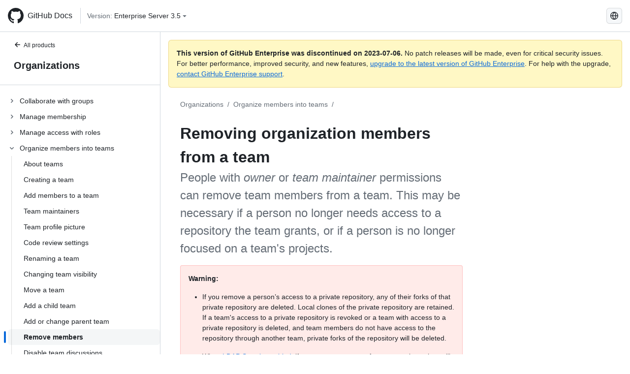

--- FILE ---
content_type: text/html; charset=utf-8
request_url: https://docs.github.com/fr/enterprise-server@3.5/organizations/organizing-members-into-teams/removing-organization-members-from-a-team
body_size: 18782
content:
<!DOCTYPE html><html lang="fr"><head><meta charset="utf-8"><meta name="viewport" content="width=device-width, initial-scale=1"><link rel="alternate icon" type="image/png" href="https://github.github.com/docs-ghes-3.5/assets/cb-600/images/site/favicon.png"><link rel="icon" type="image/svg+xml" href="https://github.github.com/docs-ghes-3.5/assets/cb-803/images/site/favicon.svg"><meta name="google-site-verification" content="c1kuD-K2HIVF635lypcsWPoD4kilo5-jA_wBFyT4uMY"><title>Removing organization members from a team - GitHub Enterprise Server 3.5 Docs</title><meta name="description" content="People with owner or team maintainer permissions can remove team members from a team. This may be necessary if a person no longer needs access to a repository the team grants, or if a person is no longer focused on a team's projects."><link rel="alternate" hreflang="en" href="https://docs.github.com/en/enterprise-server@3.5/organizations/organizing-members-into-teams/removing-organization-members-from-a-team"><link rel="alternate" hreflang="zh-Hans" href="https://docs.github.com/zh/enterprise-server@3.5/organizations/organizing-members-into-teams/removing-organization-members-from-a-team"><link rel="alternate" hreflang="es" href="https://docs.github.com/es/enterprise-server@3.5/organizations/organizing-members-into-teams/removing-organization-members-from-a-team"><link rel="alternate" hreflang="pt" href="https://docs.github.com/pt/enterprise-server@3.5/organizations/organizing-members-into-teams/removing-organization-members-from-a-team"><link rel="alternate" hreflang="ru" href="https://docs.github.com/ru/enterprise-server@3.5/organizations/organizing-members-into-teams/removing-organization-members-from-a-team"><link rel="alternate" hreflang="ja" href="https://docs.github.com/ja/enterprise-server@3.5/organizations/organizing-members-into-teams/removing-organization-members-from-a-team"><link rel="alternate" hreflang="fr" href="https://docs.github.com/fr/enterprise-server@3.5/organizations/organizing-members-into-teams/removing-organization-members-from-a-team"><link rel="alternate" hreflang="de" href="https://docs.github.com/de/enterprise-server@3.5/organizations/organizing-members-into-teams/removing-organization-members-from-a-team"><link rel="alternate" hreflang="ko" href="https://docs.github.com/ko/enterprise-server@3.5/organizations/organizing-members-into-teams/removing-organization-members-from-a-team"><meta name="keywords" content="Organizations,Teams"><meta name="path-language" content="fr"><meta name="path-version" content="enterprise-server@3.5"><meta name="path-product" content="organizations"><meta name="path-article" content="organizations/organizing-members-into-teams/removing-organization-members-from-a-team"><meta name="page-document-type" content="article"><meta name="status" content="200"><meta property="og:site_name" content="GitHub Docs"><meta property="og:title" content="Removing organization members from a team - GitHub Enterprise Server 3.5 Docs"><meta property="og:type" content="article"><meta property="og:url" content="http://localhost:4001/fr/enterprise-server@3.5/organizations/organizing-members-into-teams/removing-organization-members-from-a-team"><meta property="og:image" content="https://github.githubassets.com/images/modules/open_graph/github-logo.png"><meta name="next-head-count" content="29"><link rel="preload" href="https://docs.github.com/enterprise-server@3.5/_next/static/css/5ab305379e8627cb.css" as="style"><link rel="stylesheet" href="https://docs.github.com/enterprise-server@3.5/_next/static/css/5ab305379e8627cb.css" data-n-g=""><link rel="preload" href="https://docs.github.com/enterprise-server@3.5/_next/static/css/911ff4fa783d16b8.css" as="style"><link rel="stylesheet" href="https://docs.github.com/enterprise-server@3.5/_next/static/css/911ff4fa783d16b8.css" data-n-p=""><noscript data-n-css=""></noscript><script defer="" nomodule="" src="https://docs.github.com/enterprise-server@3.5/_next/static/chunks/polyfills-c67a75d1b6f99dc8.js"></script><script src="https://docs.github.com/enterprise-server@3.5/_next/static/chunks/webpack-4a3f1487500a4084.js" defer=""></script><script src="https://docs.github.com/enterprise-server@3.5/_next/static/chunks/framework-79bce4a3a540b080.js" defer=""></script><script src="https://docs.github.com/enterprise-server@3.5/_next/static/chunks/main-18ec802d2fbf41ad.js" defer=""></script><script src="https://docs.github.com/enterprise-server@3.5/_next/static/chunks/pages/_app-73482d5f9c01aea4.js" defer=""></script><script src="https://docs.github.com/enterprise-server@3.5/_next/static/chunks/0e226fb0-1edb47f539f8de7c.js" defer=""></script><script src="https://docs.github.com/enterprise-server@3.5/_next/static/chunks/3c6f1f65-ff1ed4b3471fc41c.js" defer=""></script><script src="https://docs.github.com/enterprise-server@3.5/_next/static/chunks/1744-5b12af6d9eb0976e.js" defer=""></script><script src="https://docs.github.com/enterprise-server@3.5/_next/static/chunks/4856-39310aefff80337d.js" defer=""></script><script src="https://docs.github.com/enterprise-server@3.5/_next/static/chunks/1026-bb9e9f84812dce10.js" defer=""></script><script src="https://docs.github.com/enterprise-server@3.5/_next/static/chunks/7813-c17d759b0af117e9.js" defer=""></script><script src="https://docs.github.com/enterprise-server@3.5/_next/static/chunks/2056-4705e1e4593039a8.js" defer=""></script><script src="https://docs.github.com/enterprise-server@3.5/_next/static/chunks/9589-81283b60820a85f5.js" defer=""></script><script src="https://docs.github.com/enterprise-server@3.5/_next/static/chunks/3295-f472cbcda95fdd02.js" defer=""></script><script src="https://docs.github.com/enterprise-server@3.5/_next/static/chunks/pages/%5BversionId%5D/%5BproductId%5D/%5B...restPage%5D-324a6a0af7b4b4ea.js" defer=""></script><script src="https://docs.github.com/enterprise-server@3.5/_next/static/9efL9CCI_-kZjgzYlhgFq/_buildManifest.js" defer=""></script><script src="https://docs.github.com/enterprise-server@3.5/_next/static/9efL9CCI_-kZjgzYlhgFq/_ssgManifest.js" defer=""></script><style data-styled="" data-styled-version="5.3.5">.hEnzeY{border-radius:6px;border:1px solid;border-color:transparent;font-family:inherit;font-weight:500;font-size:14px;cursor:pointer;-webkit-appearance:none;-moz-appearance:none;appearance:none;-webkit-user-select:none;-moz-user-select:none;-ms-user-select:none;user-select:none;-webkit-text-decoration:none;text-decoration:none;text-align:center;display:-webkit-box;display:-webkit-flex;display:-ms-flexbox;display:flex;-webkit-align-items:center;-webkit-box-align:center;-ms-flex-align:center;align-items:center;-webkit-box-pack:justify;-webkit-justify-content:space-between;-ms-flex-pack:justify;justify-content:space-between;height:32px;padding:0 12px;gap:8px;min-width:-webkit-max-content;min-width:-moz-max-content;min-width:max-content;-webkit-transition:80ms cubic-bezier(0.65,0,0.35,1);transition:80ms cubic-bezier(0.65,0,0.35,1);-webkit-transition-property:color,fill,background-color,border-color;transition-property:color,fill,background-color,border-color;color:#0969da;background-color:transparent;box-shadow:none;}/*!sc*/
.hEnzeY:focus:not(:disabled){box-shadow:none;outline:2px solid #0969da;outline-offset:-2px;}/*!sc*/
.hEnzeY:focus:not(:disabled):not(:focus-visible){outline:solid 1px transparent;}/*!sc*/
.hEnzeY:focus-visible:not(:disabled){box-shadow:none;outline:2px solid #0969da;outline-offset:-2px;}/*!sc*/
.hEnzeY[href]{display:-webkit-inline-box;display:-webkit-inline-flex;display:-ms-inline-flexbox;display:inline-flex;}/*!sc*/
.hEnzeY[href]:hover{-webkit-text-decoration:none;text-decoration:none;}/*!sc*/
.hEnzeY:hover{-webkit-transition-duration:80ms;transition-duration:80ms;}/*!sc*/
.hEnzeY:active{-webkit-transition:none;transition:none;}/*!sc*/
.hEnzeY:disabled{cursor:not-allowed;box-shadow:none;color:#8c959f;}/*!sc*/
.hEnzeY:disabled [data-component=ButtonCounter]{color:inherit;}/*!sc*/
@media (forced-colors:active){.hEnzeY:focus{outline:solid 1px transparent;}}/*!sc*/
.hEnzeY [data-component=ButtonCounter]{font-size:14px;}/*!sc*/
.hEnzeY[data-component=IconButton]{display:inline-grid;padding:unset;place-content:center;width:32px;min-width:unset;}/*!sc*/
.hEnzeY[data-size="small"]{padding:0 8px;height:28px;gap:4px;font-size:12px;}/*!sc*/
.hEnzeY[data-size="small"] [data-component="text"]{line-height:calc(20 / 12);}/*!sc*/
.hEnzeY[data-size="small"] [data-component=ButtonCounter]{font-size:12px;}/*!sc*/
.hEnzeY[data-size="small"] [data-component="buttonContent"] > :not(:last-child){margin-right:4px;}/*!sc*/
.hEnzeY[data-size="small"][data-component=IconButton]{width:28px;padding:unset;}/*!sc*/
.hEnzeY[data-size="large"]{padding:0 16px;height:40px;gap:8px;}/*!sc*/
.hEnzeY[data-size="large"] [data-component="buttonContent"] > :not(:last-child){margin-right:8px;}/*!sc*/
.hEnzeY[data-size="large"][data-component=IconButton]{width:40px;padding:unset;}/*!sc*/
.hEnzeY[data-block="block"]{width:100%;}/*!sc*/
.hEnzeY [data-component="leadingVisual"]{grid-area:leadingVisual;color:#656d76;}/*!sc*/
.hEnzeY [data-component="text"]{grid-area:text;line-height:calc(20/14);white-space:nowrap;}/*!sc*/
.hEnzeY [data-component="trailingVisual"]{grid-area:trailingVisual;}/*!sc*/
.hEnzeY [data-component="trailingAction"]{margin-right:-4px;color:#656d76;}/*!sc*/
.hEnzeY [data-component="buttonContent"]{-webkit-flex:1 0 auto;-ms-flex:1 0 auto;flex:1 0 auto;display:grid;grid-template-areas:"leadingVisual text trailingVisual";grid-template-columns:min-content minmax(0,auto) min-content;-webkit-align-items:center;-webkit-box-align:center;-ms-flex-align:center;align-items:center;-webkit-align-content:center;-ms-flex-line-pack:center;align-content:center;}/*!sc*/
.hEnzeY [data-component="buttonContent"] > :not(:last-child){margin-right:8px;}/*!sc*/
.hEnzeY:hover:not([disabled]){background-color:#f3f4f6;}/*!sc*/
.hEnzeY:active:not([disabled]){background-color:hsla(220,14%,94%,1);}/*!sc*/
.hEnzeY[aria-expanded=true]{background-color:hsla(220,14%,94%,1);}/*!sc*/
.hEnzeY[data-component="IconButton"][data-no-visuals]{color:#656d76;}/*!sc*/
.hEnzeY[data-no-visuals]{color:#0969da;}/*!sc*/
.hEnzeY:has([data-component="ButtonCounter"]){color:#0969da;}/*!sc*/
.hEnzeY:disabled[data-no-visuals]{color:#8c959f;}/*!sc*/
.hEnzeY:disabled[data-no-visuals] [data-component=ButtonCounter]{color:inherit;}/*!sc*/
.hEnzeY{color:var(--color-fg-default);width:100%;display:-webkit-box;display:-webkit-flex;display:-ms-flexbox;display:flex;-webkit-box-pack:justify;-webkit-justify-content:space-between;-ms-flex-pack:justify;justify-content:space-between;}/*!sc*/
.kxEppg{border-radius:6px;border:1px solid;border-color:rgba(31,35,40,0.15);font-family:inherit;font-weight:500;font-size:14px;cursor:pointer;-webkit-appearance:none;-moz-appearance:none;appearance:none;-webkit-user-select:none;-moz-user-select:none;-ms-user-select:none;user-select:none;-webkit-text-decoration:none;text-decoration:none;text-align:center;display:-webkit-box;display:-webkit-flex;display:-ms-flexbox;display:flex;-webkit-align-items:center;-webkit-box-align:center;-ms-flex-align:center;align-items:center;-webkit-box-pack:justify;-webkit-justify-content:space-between;-ms-flex-pack:justify;justify-content:space-between;height:32px;padding:0 12px;gap:8px;min-width:-webkit-max-content;min-width:-moz-max-content;min-width:max-content;-webkit-transition:80ms cubic-bezier(0.65,0,0.35,1);transition:80ms cubic-bezier(0.65,0,0.35,1);-webkit-transition-property:color,fill,background-color,border-color;transition-property:color,fill,background-color,border-color;color:#24292f;background-color:#f6f8fa;box-shadow:0 1px 0 rgba(31,35,40,0.04),inset 0 1px 0 rgba(255,255,255,0.25);}/*!sc*/
.kxEppg:focus:not(:disabled){box-shadow:none;outline:2px solid #0969da;outline-offset:-2px;}/*!sc*/
.kxEppg:focus:not(:disabled):not(:focus-visible){outline:solid 1px transparent;}/*!sc*/
.kxEppg:focus-visible:not(:disabled){box-shadow:none;outline:2px solid #0969da;outline-offset:-2px;}/*!sc*/
.kxEppg[href]{display:-webkit-inline-box;display:-webkit-inline-flex;display:-ms-inline-flexbox;display:inline-flex;}/*!sc*/
.kxEppg[href]:hover{-webkit-text-decoration:none;text-decoration:none;}/*!sc*/
.kxEppg:hover{-webkit-transition-duration:80ms;transition-duration:80ms;}/*!sc*/
.kxEppg:active{-webkit-transition:none;transition:none;}/*!sc*/
.kxEppg:disabled{cursor:not-allowed;box-shadow:none;color:#8c959f;}/*!sc*/
.kxEppg:disabled [data-component=ButtonCounter]{color:inherit;}/*!sc*/
@media (forced-colors:active){.kxEppg:focus{outline:solid 1px transparent;}}/*!sc*/
.kxEppg [data-component=ButtonCounter]{font-size:14px;}/*!sc*/
.kxEppg[data-component=IconButton]{display:inline-grid;padding:unset;place-content:center;width:32px;min-width:unset;}/*!sc*/
.kxEppg[data-size="small"]{padding:0 8px;height:28px;gap:4px;font-size:12px;}/*!sc*/
.kxEppg[data-size="small"] [data-component="text"]{line-height:calc(20 / 12);}/*!sc*/
.kxEppg[data-size="small"] [data-component=ButtonCounter]{font-size:12px;}/*!sc*/
.kxEppg[data-size="small"] [data-component="buttonContent"] > :not(:last-child){margin-right:4px;}/*!sc*/
.kxEppg[data-size="small"][data-component=IconButton]{width:28px;padding:unset;}/*!sc*/
.kxEppg[data-size="large"]{padding:0 16px;height:40px;gap:8px;}/*!sc*/
.kxEppg[data-size="large"] [data-component="buttonContent"] > :not(:last-child){margin-right:8px;}/*!sc*/
.kxEppg[data-size="large"][data-component=IconButton]{width:40px;padding:unset;}/*!sc*/
.kxEppg[data-block="block"]{width:100%;}/*!sc*/
.kxEppg [data-component="leadingVisual"]{grid-area:leadingVisual;}/*!sc*/
.kxEppg [data-component="text"]{grid-area:text;line-height:calc(20/14);white-space:nowrap;}/*!sc*/
.kxEppg [data-component="trailingVisual"]{grid-area:trailingVisual;}/*!sc*/
.kxEppg [data-component="trailingAction"]{margin-right:-4px;}/*!sc*/
.kxEppg [data-component="buttonContent"]{-webkit-flex:1 0 auto;-ms-flex:1 0 auto;flex:1 0 auto;display:grid;grid-template-areas:"leadingVisual text trailingVisual";grid-template-columns:min-content minmax(0,auto) min-content;-webkit-align-items:center;-webkit-box-align:center;-ms-flex-align:center;align-items:center;-webkit-align-content:center;-ms-flex-line-pack:center;align-content:center;}/*!sc*/
.kxEppg [data-component="buttonContent"] > :not(:last-child){margin-right:8px;}/*!sc*/
.kxEppg:hover:not([disabled]){background-color:#f3f4f6;border-color:rgba(31,35,40,0.15);}/*!sc*/
.kxEppg:active:not([disabled]){background-color:hsla(220,14%,93%,1);border-color:rgba(31,35,40,0.15);}/*!sc*/
.kxEppg[aria-expanded=true]{background-color:hsla(220,14%,93%,1);border-color:rgba(31,35,40,0.15);}/*!sc*/
.kxEppg[data-no-visuals="true"]{border-top-left-radius:unset;border-bottom-left-radius:unset;}/*!sc*/
.htnqST{border-radius:6px;border:1px solid;border-color:rgba(31,35,40,0.15);font-family:inherit;font-weight:500;font-size:14px;cursor:pointer;-webkit-appearance:none;-moz-appearance:none;appearance:none;-webkit-user-select:none;-moz-user-select:none;-ms-user-select:none;user-select:none;-webkit-text-decoration:none;text-decoration:none;text-align:center;display:-webkit-box;display:-webkit-flex;display:-ms-flexbox;display:flex;-webkit-align-items:center;-webkit-box-align:center;-ms-flex-align:center;align-items:center;-webkit-box-pack:justify;-webkit-justify-content:space-between;-ms-flex-pack:justify;justify-content:space-between;height:32px;padding:0 12px;gap:8px;min-width:-webkit-max-content;min-width:-moz-max-content;min-width:max-content;-webkit-transition:80ms cubic-bezier(0.65,0,0.35,1);transition:80ms cubic-bezier(0.65,0,0.35,1);-webkit-transition-property:color,fill,background-color,border-color;transition-property:color,fill,background-color,border-color;color:#24292f;background-color:#f6f8fa;box-shadow:0 1px 0 rgba(31,35,40,0.04),inset 0 1px 0 rgba(255,255,255,0.25);}/*!sc*/
.htnqST:focus:not(:disabled){box-shadow:none;outline:2px solid #0969da;outline-offset:-2px;}/*!sc*/
.htnqST:focus:not(:disabled):not(:focus-visible){outline:solid 1px transparent;}/*!sc*/
.htnqST:focus-visible:not(:disabled){box-shadow:none;outline:2px solid #0969da;outline-offset:-2px;}/*!sc*/
.htnqST[href]{display:-webkit-inline-box;display:-webkit-inline-flex;display:-ms-inline-flexbox;display:inline-flex;}/*!sc*/
.htnqST[href]:hover{-webkit-text-decoration:none;text-decoration:none;}/*!sc*/
.htnqST:hover{-webkit-transition-duration:80ms;transition-duration:80ms;}/*!sc*/
.htnqST:active{-webkit-transition:none;transition:none;}/*!sc*/
.htnqST:disabled{cursor:not-allowed;box-shadow:none;color:#8c959f;}/*!sc*/
.htnqST:disabled [data-component=ButtonCounter]{color:inherit;}/*!sc*/
@media (forced-colors:active){.htnqST:focus{outline:solid 1px transparent;}}/*!sc*/
.htnqST [data-component=ButtonCounter]{font-size:14px;}/*!sc*/
.htnqST[data-component=IconButton]{display:inline-grid;padding:unset;place-content:center;width:32px;min-width:unset;}/*!sc*/
.htnqST[data-size="small"]{padding:0 8px;height:28px;gap:4px;font-size:12px;}/*!sc*/
.htnqST[data-size="small"] [data-component="text"]{line-height:calc(20 / 12);}/*!sc*/
.htnqST[data-size="small"] [data-component=ButtonCounter]{font-size:12px;}/*!sc*/
.htnqST[data-size="small"] [data-component="buttonContent"] > :not(:last-child){margin-right:4px;}/*!sc*/
.htnqST[data-size="small"][data-component=IconButton]{width:28px;padding:unset;}/*!sc*/
.htnqST[data-size="large"]{padding:0 16px;height:40px;gap:8px;}/*!sc*/
.htnqST[data-size="large"] [data-component="buttonContent"] > :not(:last-child){margin-right:8px;}/*!sc*/
.htnqST[data-size="large"][data-component=IconButton]{width:40px;padding:unset;}/*!sc*/
.htnqST[data-block="block"]{width:100%;}/*!sc*/
.htnqST [data-component="leadingVisual"]{grid-area:leadingVisual;}/*!sc*/
.htnqST [data-component="text"]{grid-area:text;line-height:calc(20/14);white-space:nowrap;}/*!sc*/
.htnqST [data-component="trailingVisual"]{grid-area:trailingVisual;}/*!sc*/
.htnqST [data-component="trailingAction"]{margin-right:-4px;}/*!sc*/
.htnqST [data-component="buttonContent"]{-webkit-flex:1 0 auto;-ms-flex:1 0 auto;flex:1 0 auto;display:grid;grid-template-areas:"leadingVisual text trailingVisual";grid-template-columns:min-content minmax(0,auto) min-content;-webkit-align-items:center;-webkit-box-align:center;-ms-flex-align:center;align-items:center;-webkit-align-content:center;-ms-flex-line-pack:center;align-content:center;}/*!sc*/
.htnqST [data-component="buttonContent"] > :not(:last-child){margin-right:8px;}/*!sc*/
.htnqST:hover:not([disabled]){background-color:#f3f4f6;border-color:rgba(31,35,40,0.15);}/*!sc*/
.htnqST:active:not([disabled]){background-color:hsla(220,14%,93%,1);border-color:rgba(31,35,40,0.15);}/*!sc*/
.htnqST[aria-expanded=true]{background-color:hsla(220,14%,93%,1);border-color:rgba(31,35,40,0.15);}/*!sc*/
.hjBHGN{border-radius:6px;border:1px solid;border-color:rgba(31,35,40,0.15);font-family:inherit;font-weight:500;font-size:14px;cursor:pointer;-webkit-appearance:none;-moz-appearance:none;appearance:none;-webkit-user-select:none;-moz-user-select:none;-ms-user-select:none;user-select:none;-webkit-text-decoration:none;text-decoration:none;text-align:center;display:-webkit-box;display:-webkit-flex;display:-ms-flexbox;display:flex;-webkit-align-items:center;-webkit-box-align:center;-ms-flex-align:center;align-items:center;-webkit-box-pack:justify;-webkit-justify-content:space-between;-ms-flex-pack:justify;justify-content:space-between;height:32px;padding:0 12px;gap:8px;min-width:-webkit-max-content;min-width:-moz-max-content;min-width:max-content;-webkit-transition:80ms cubic-bezier(0.65,0,0.35,1);transition:80ms cubic-bezier(0.65,0,0.35,1);-webkit-transition-property:color,fill,background-color,border-color;transition-property:color,fill,background-color,border-color;color:#24292f;background-color:#f6f8fa;box-shadow:0 1px 0 rgba(31,35,40,0.04),inset 0 1px 0 rgba(255,255,255,0.25);}/*!sc*/
.hjBHGN:focus:not(:disabled){box-shadow:none;outline:2px solid #0969da;outline-offset:-2px;}/*!sc*/
.hjBHGN:focus:not(:disabled):not(:focus-visible){outline:solid 1px transparent;}/*!sc*/
.hjBHGN:focus-visible:not(:disabled){box-shadow:none;outline:2px solid #0969da;outline-offset:-2px;}/*!sc*/
.hjBHGN[href]{display:-webkit-inline-box;display:-webkit-inline-flex;display:-ms-inline-flexbox;display:inline-flex;}/*!sc*/
.hjBHGN[href]:hover{-webkit-text-decoration:none;text-decoration:none;}/*!sc*/
.hjBHGN:hover{-webkit-transition-duration:80ms;transition-duration:80ms;}/*!sc*/
.hjBHGN:active{-webkit-transition:none;transition:none;}/*!sc*/
.hjBHGN:disabled{cursor:not-allowed;box-shadow:none;color:#8c959f;}/*!sc*/
.hjBHGN:disabled [data-component=ButtonCounter]{color:inherit;}/*!sc*/
@media (forced-colors:active){.hjBHGN:focus{outline:solid 1px transparent;}}/*!sc*/
.hjBHGN [data-component=ButtonCounter]{font-size:14px;}/*!sc*/
.hjBHGN[data-component=IconButton]{display:inline-grid;padding:unset;place-content:center;width:32px;min-width:unset;}/*!sc*/
.hjBHGN[data-size="small"]{padding:0 8px;height:28px;gap:4px;font-size:12px;}/*!sc*/
.hjBHGN[data-size="small"] [data-component="text"]{line-height:calc(20 / 12);}/*!sc*/
.hjBHGN[data-size="small"] [data-component=ButtonCounter]{font-size:12px;}/*!sc*/
.hjBHGN[data-size="small"] [data-component="buttonContent"] > :not(:last-child){margin-right:4px;}/*!sc*/
.hjBHGN[data-size="small"][data-component=IconButton]{width:28px;padding:unset;}/*!sc*/
.hjBHGN[data-size="large"]{padding:0 16px;height:40px;gap:8px;}/*!sc*/
.hjBHGN[data-size="large"] [data-component="buttonContent"] > :not(:last-child){margin-right:8px;}/*!sc*/
.hjBHGN[data-size="large"][data-component=IconButton]{width:40px;padding:unset;}/*!sc*/
.hjBHGN[data-block="block"]{width:100%;}/*!sc*/
.hjBHGN [data-component="leadingVisual"]{grid-area:leadingVisual;}/*!sc*/
.hjBHGN [data-component="text"]{grid-area:text;line-height:calc(20/14);white-space:nowrap;}/*!sc*/
.hjBHGN [data-component="trailingVisual"]{grid-area:trailingVisual;}/*!sc*/
.hjBHGN [data-component="trailingAction"]{margin-right:-4px;}/*!sc*/
.hjBHGN [data-component="buttonContent"]{-webkit-flex:1 0 auto;-ms-flex:1 0 auto;flex:1 0 auto;display:grid;grid-template-areas:"leadingVisual text trailingVisual";grid-template-columns:min-content minmax(0,auto) min-content;-webkit-align-items:center;-webkit-box-align:center;-ms-flex-align:center;align-items:center;-webkit-align-content:center;-ms-flex-line-pack:center;align-content:center;}/*!sc*/
.hjBHGN [data-component="buttonContent"] > :not(:last-child){margin-right:8px;}/*!sc*/
.hjBHGN:hover:not([disabled]){background-color:#f3f4f6;border-color:rgba(31,35,40,0.15);}/*!sc*/
.hjBHGN:active:not([disabled]){background-color:hsla(220,14%,93%,1);border-color:rgba(31,35,40,0.15);}/*!sc*/
.hjBHGN[aria-expanded=true]{background-color:hsla(220,14%,93%,1);border-color:rgba(31,35,40,0.15);}/*!sc*/
.hjBHGN[data-no-visuals="true"]{display:none;}/*!sc*/
.fIjrgl{border-radius:6px;border:1px solid;border-color:rgba(31,35,40,0.15);font-family:inherit;font-weight:500;font-size:14px;cursor:pointer;-webkit-appearance:none;-moz-appearance:none;appearance:none;-webkit-user-select:none;-moz-user-select:none;-ms-user-select:none;user-select:none;-webkit-text-decoration:none;text-decoration:none;text-align:center;display:-webkit-box;display:-webkit-flex;display:-ms-flexbox;display:flex;-webkit-align-items:center;-webkit-box-align:center;-ms-flex-align:center;align-items:center;-webkit-box-pack:justify;-webkit-justify-content:space-between;-ms-flex-pack:justify;justify-content:space-between;height:32px;padding:0 12px;gap:8px;min-width:-webkit-max-content;min-width:-moz-max-content;min-width:max-content;-webkit-transition:80ms cubic-bezier(0.65,0,0.35,1);transition:80ms cubic-bezier(0.65,0,0.35,1);-webkit-transition-property:color,fill,background-color,border-color;transition-property:color,fill,background-color,border-color;color:#24292f;background-color:#f6f8fa;box-shadow:0 1px 0 rgba(31,35,40,0.04),inset 0 1px 0 rgba(255,255,255,0.25);}/*!sc*/
.fIjrgl:focus:not(:disabled){box-shadow:none;outline:2px solid #0969da;outline-offset:-2px;}/*!sc*/
.fIjrgl:focus:not(:disabled):not(:focus-visible){outline:solid 1px transparent;}/*!sc*/
.fIjrgl:focus-visible:not(:disabled){box-shadow:none;outline:2px solid #0969da;outline-offset:-2px;}/*!sc*/
.fIjrgl[href]{display:-webkit-inline-box;display:-webkit-inline-flex;display:-ms-inline-flexbox;display:inline-flex;}/*!sc*/
.fIjrgl[href]:hover{-webkit-text-decoration:none;text-decoration:none;}/*!sc*/
.fIjrgl:hover{-webkit-transition-duration:80ms;transition-duration:80ms;}/*!sc*/
.fIjrgl:active{-webkit-transition:none;transition:none;}/*!sc*/
.fIjrgl:disabled{cursor:not-allowed;box-shadow:none;color:#8c959f;}/*!sc*/
.fIjrgl:disabled [data-component=ButtonCounter]{color:inherit;}/*!sc*/
@media (forced-colors:active){.fIjrgl:focus{outline:solid 1px transparent;}}/*!sc*/
.fIjrgl [data-component=ButtonCounter]{font-size:14px;}/*!sc*/
.fIjrgl[data-component=IconButton]{display:inline-grid;padding:unset;place-content:center;width:32px;min-width:unset;}/*!sc*/
.fIjrgl[data-size="small"]{padding:0 8px;height:28px;gap:4px;font-size:12px;}/*!sc*/
.fIjrgl[data-size="small"] [data-component="text"]{line-height:calc(20 / 12);}/*!sc*/
.fIjrgl[data-size="small"] [data-component=ButtonCounter]{font-size:12px;}/*!sc*/
.fIjrgl[data-size="small"] [data-component="buttonContent"] > :not(:last-child){margin-right:4px;}/*!sc*/
.fIjrgl[data-size="small"][data-component=IconButton]{width:28px;padding:unset;}/*!sc*/
.fIjrgl[data-size="large"]{padding:0 16px;height:40px;gap:8px;}/*!sc*/
.fIjrgl[data-size="large"] [data-component="buttonContent"] > :not(:last-child){margin-right:8px;}/*!sc*/
.fIjrgl[data-size="large"][data-component=IconButton]{width:40px;padding:unset;}/*!sc*/
.fIjrgl[data-block="block"]{width:100%;}/*!sc*/
.fIjrgl [data-component="leadingVisual"]{grid-area:leadingVisual;}/*!sc*/
.fIjrgl [data-component="text"]{grid-area:text;line-height:calc(20/14);white-space:nowrap;}/*!sc*/
.fIjrgl [data-component="trailingVisual"]{grid-area:trailingVisual;}/*!sc*/
.fIjrgl [data-component="trailingAction"]{margin-right:-4px;}/*!sc*/
.fIjrgl [data-component="buttonContent"]{-webkit-flex:1 0 auto;-ms-flex:1 0 auto;flex:1 0 auto;display:grid;grid-template-areas:"leadingVisual text trailingVisual";grid-template-columns:min-content minmax(0,auto) min-content;-webkit-align-items:center;-webkit-box-align:center;-ms-flex-align:center;align-items:center;-webkit-align-content:center;-ms-flex-line-pack:center;align-content:center;}/*!sc*/
.fIjrgl [data-component="buttonContent"] > :not(:last-child){margin-right:8px;}/*!sc*/
.fIjrgl:hover:not([disabled]){background-color:#f3f4f6;border-color:rgba(31,35,40,0.15);}/*!sc*/
.fIjrgl:active:not([disabled]){background-color:hsla(220,14%,93%,1);border-color:rgba(31,35,40,0.15);}/*!sc*/
.fIjrgl[aria-expanded=true]{background-color:hsla(220,14%,93%,1);border-color:rgba(31,35,40,0.15);}/*!sc*/
.fIjrgl[data-no-visuals="true"]{margin-left:16px;}/*!sc*/
@media (min-width:768px){.fIjrgl[data-no-visuals="true"]{margin-left:0;}}/*!sc*/
@media (min-width:1012px){.fIjrgl[data-no-visuals="true"]{display:none;}}/*!sc*/
.leUIAI{border-radius:6px;border:1px solid;border-color:transparent;font-family:inherit;font-weight:500;font-size:14px;cursor:pointer;-webkit-appearance:none;-moz-appearance:none;appearance:none;-webkit-user-select:none;-moz-user-select:none;-ms-user-select:none;user-select:none;-webkit-text-decoration:none;text-decoration:none;text-align:center;display:-webkit-box;display:-webkit-flex;display:-ms-flexbox;display:flex;-webkit-align-items:center;-webkit-box-align:center;-ms-flex-align:center;align-items:center;-webkit-box-pack:justify;-webkit-justify-content:space-between;-ms-flex-pack:justify;justify-content:space-between;height:32px;padding:0 12px;gap:8px;min-width:-webkit-max-content;min-width:-moz-max-content;min-width:max-content;-webkit-transition:80ms cubic-bezier(0.65,0,0.35,1);transition:80ms cubic-bezier(0.65,0,0.35,1);-webkit-transition-property:color,fill,background-color,border-color;transition-property:color,fill,background-color,border-color;color:#0969da;background-color:transparent;box-shadow:none;}/*!sc*/
.leUIAI:focus:not(:disabled){box-shadow:none;outline:2px solid #0969da;outline-offset:-2px;}/*!sc*/
.leUIAI:focus:not(:disabled):not(:focus-visible){outline:solid 1px transparent;}/*!sc*/
.leUIAI:focus-visible:not(:disabled){box-shadow:none;outline:2px solid #0969da;outline-offset:-2px;}/*!sc*/
.leUIAI[href]{display:-webkit-inline-box;display:-webkit-inline-flex;display:-ms-inline-flexbox;display:inline-flex;}/*!sc*/
.leUIAI[href]:hover{-webkit-text-decoration:none;text-decoration:none;}/*!sc*/
.leUIAI:hover{-webkit-transition-duration:80ms;transition-duration:80ms;}/*!sc*/
.leUIAI:active{-webkit-transition:none;transition:none;}/*!sc*/
.leUIAI:disabled{cursor:not-allowed;box-shadow:none;color:#8c959f;}/*!sc*/
.leUIAI:disabled [data-component=ButtonCounter]{color:inherit;}/*!sc*/
@media (forced-colors:active){.leUIAI:focus{outline:solid 1px transparent;}}/*!sc*/
.leUIAI [data-component=ButtonCounter]{font-size:14px;}/*!sc*/
.leUIAI[data-component=IconButton]{display:inline-grid;padding:unset;place-content:center;width:32px;min-width:unset;}/*!sc*/
.leUIAI[data-size="small"]{padding:0 8px;height:28px;gap:4px;font-size:12px;}/*!sc*/
.leUIAI[data-size="small"] [data-component="text"]{line-height:calc(20 / 12);}/*!sc*/
.leUIAI[data-size="small"] [data-component=ButtonCounter]{font-size:12px;}/*!sc*/
.leUIAI[data-size="small"] [data-component="buttonContent"] > :not(:last-child){margin-right:4px;}/*!sc*/
.leUIAI[data-size="small"][data-component=IconButton]{width:28px;padding:unset;}/*!sc*/
.leUIAI[data-size="large"]{padding:0 16px;height:40px;gap:8px;}/*!sc*/
.leUIAI[data-size="large"] [data-component="buttonContent"] > :not(:last-child){margin-right:8px;}/*!sc*/
.leUIAI[data-size="large"][data-component=IconButton]{width:40px;padding:unset;}/*!sc*/
.leUIAI[data-block="block"]{width:100%;}/*!sc*/
.leUIAI [data-component="leadingVisual"]{grid-area:leadingVisual;color:#656d76;}/*!sc*/
.leUIAI [data-component="text"]{grid-area:text;line-height:calc(20/14);white-space:nowrap;}/*!sc*/
.leUIAI [data-component="trailingVisual"]{grid-area:trailingVisual;}/*!sc*/
.leUIAI [data-component="trailingAction"]{margin-right:-4px;color:#656d76;}/*!sc*/
.leUIAI [data-component="buttonContent"]{-webkit-flex:1 0 auto;-ms-flex:1 0 auto;flex:1 0 auto;display:grid;grid-template-areas:"leadingVisual text trailingVisual";grid-template-columns:min-content minmax(0,auto) min-content;-webkit-align-items:center;-webkit-box-align:center;-ms-flex-align:center;align-items:center;-webkit-align-content:center;-ms-flex-line-pack:center;align-content:center;}/*!sc*/
.leUIAI [data-component="buttonContent"] > :not(:last-child){margin-right:8px;}/*!sc*/
.leUIAI:hover:not([disabled]){background-color:#f3f4f6;}/*!sc*/
.leUIAI:active:not([disabled]){background-color:hsla(220,14%,94%,1);}/*!sc*/
.leUIAI[aria-expanded=true]{background-color:hsla(220,14%,94%,1);}/*!sc*/
.leUIAI[data-component="IconButton"][data-no-visuals]{color:#656d76;}/*!sc*/
.leUIAI[data-no-visuals]{color:#0969da;}/*!sc*/
.leUIAI:has([data-component="ButtonCounter"]){color:#0969da;}/*!sc*/
.leUIAI:disabled[data-no-visuals]{color:#8c959f;}/*!sc*/
.leUIAI:disabled[data-no-visuals] [data-component=ButtonCounter]{color:inherit;}/*!sc*/
data-styled.g3[id="types__StyledButton-sc-ws60qy-0"]{content:"hEnzeY,kxEppg,htnqST,hjBHGN,fIjrgl,leUIAI,"}/*!sc*/
.cEhRXB{-webkit-box-pack:center;-webkit-justify-content:center;-ms-flex-pack:center;justify-content:center;}/*!sc*/
.dmdEgz{display:-webkit-box;display:-webkit-flex;display:-ms-flexbox;display:flex;pointer-events:none;}/*!sc*/
.eQiQea{grid-area:topper;}/*!sc*/
.giVcWX{-webkit-align-self:flex-start;-ms-flex-item-align:start;align-self:flex-start;grid-area:sidebar;}/*!sc*/
.ijSsTo{grid-area:intro;}/*!sc*/
.kohLxz{grid-area:content;}/*!sc*/
data-styled.g4[id="Box-sc-g0xbh4-0"]{content:"cEhRXB,dmdEgz,eQiQea,giVcWX,ijSsTo,kohLxz,"}/*!sc*/
.iNUWLn{position:absolute;width:1px;height:1px;padding:0;margin:-1px;overflow:hidden;-webkit-clip:rect(0,0,0,0);clip:rect(0,0,0,0);white-space:nowrap;border-width:0;}/*!sc*/
data-styled.g5[id="_VisuallyHidden__VisuallyHidden-sc-11jhm7a-0"]{content:"iNUWLn,"}/*!sc*/
.lefLMT{font-size:14px;line-height:20px;color:#1F2328;vertical-align:middle;background-color:#ffffff;border:1px solid #d0d7de;border-radius:6px;outline:none;box-shadow:inset 0 1px 0 rgba(208,215,222,0.2);display:-webkit-inline-box;display:-webkit-inline-flex;display:-ms-inline-flexbox;display:inline-flex;-webkit-align-items:stretch;-webkit-box-align:stretch;-ms-flex-align:stretch;align-items:stretch;min-height:32px;width:100%;height:2rem;-webkit-transition:width 0.3s ease-in-out;transition:width 0.3s ease-in-out;border-bottom-right-radius:unset;border-top-right-radius:unset;border-right:none;}/*!sc*/
.lefLMT input,.lefLMT textarea{cursor:text;}/*!sc*/
.lefLMT select{cursor:pointer;}/*!sc*/
.lefLMT::-webkit-input-placeholder{color:#6e7781;}/*!sc*/
.lefLMT::-moz-placeholder{color:#6e7781;}/*!sc*/
.lefLMT:-ms-input-placeholder{color:#6e7781;}/*!sc*/
.lefLMT::placeholder{color:#6e7781;}/*!sc*/
.lefLMT:focus-within{border-color:#0969da;outline:none;box-shadow:inset 0 0 0 1px #0969da;}/*!sc*/
.lefLMT > textarea{padding:12px;}/*!sc*/
@media (min-width:768px){.lefLMT{font-size:14px;}}/*!sc*/
data-styled.g38[id="_TextInputWrapper__TextInputBaseWrapper-sc-apywy2-0"]{content:"lefLMT,"}/*!sc*/
.Ppdjx{background-repeat:no-repeat;background-position:right 8px center;padding-left:0;padding-right:0;width:100%;height:2rem;-webkit-transition:width 0.3s ease-in-out;transition:width 0.3s ease-in-out;border-bottom-right-radius:unset;border-top-right-radius:unset;border-right:none;}/*!sc*/
.Ppdjx > :not(:last-child){margin-right:8px;}/*!sc*/
.Ppdjx .TextInput-icon,.Ppdjx .TextInput-action{-webkit-align-self:center;-ms-flex-item-align:center;align-self:center;color:#656d76;-webkit-flex-shrink:0;-ms-flex-negative:0;flex-shrink:0;}/*!sc*/
.Ppdjx > input,.Ppdjx > select{padding-left:12px;padding-right:12px;}/*!sc*/
data-styled.g39[id="_TextInputWrapper__TextInputWrapper-sc-apywy2-1"]{content:"Ppdjx,"}/*!sc*/
.cpmhNZ{border:0;font-size:inherit;font-family:inherit;background-color:transparent;-webkit-appearance:none;color:inherit;width:100%;}/*!sc*/
.cpmhNZ:focus{outline:0;}/*!sc*/
data-styled.g56[id="_UnstyledTextInput__UnstyledTextInput-sc-31b2um-0"]{content:"cpmhNZ,"}/*!sc*/
.bLsktp{position:relative;color:#1F2328;padding:16px;border-style:solid;border-width:1px;border-radius:6px;margin-top:0;color:#1F2328;background-color:#fff8c5;border-color:rgba(212,167,44,0.4);}/*!sc*/
.bLsktp p:last-child{margin-bottom:0;}/*!sc*/
.bLsktp svg{margin-right:8px;}/*!sc*/
.bLsktp svg{color:#9a6700;}/*!sc*/
data-styled.g90[id="Flash-sc-hzrzfc-0"]{content:"bLsktp,"}/*!sc*/
.jbMsZa{list-style:none;padding:0;margin:0;}/*!sc*/
.jbMsZa .PRIVATE_TreeView-item{outline:none;}/*!sc*/
.jbMsZa .PRIVATE_TreeView-item:focus-visible > div,.jbMsZa .PRIVATE_TreeView-item.focus-visible > div{box-shadow:inset 0 0 0 2px #0969da;}/*!sc*/
@media (forced-colors:active){.jbMsZa .PRIVATE_TreeView-item:focus-visible > div,.jbMsZa .PRIVATE_TreeView-item.focus-visible > div{outline:2px solid HighlightText;outline-offset:-2;}}/*!sc*/
.jbMsZa .PRIVATE_TreeView-item-container{--level:1;--toggle-width:1rem;position:relative;display:grid;grid-template-columns:calc(calc(var(--level) - 1) * (var(--toggle-width) / 2)) var(--toggle-width) 1fr;grid-template-areas:'spacer toggle content';width:100%;min-height:2rem;font-size:14px;color:#1F2328;border-radius:6px;cursor:pointer;}/*!sc*/
.jbMsZa .PRIVATE_TreeView-item-container:hover{background-color:rgba(208,215,222,0.32);}/*!sc*/
@media (forced-colors:active){.jbMsZa .PRIVATE_TreeView-item-container:hover{outline:2px solid transparent;outline-offset:-2px;}}/*!sc*/
@media (pointer:coarse){.jbMsZa .PRIVATE_TreeView-item-container{--toggle-width:1.5rem;min-height:2.75rem;}}/*!sc*/
.jbMsZa .PRIVATE_TreeView-item-container:has(.PRIVATE_TreeView-item-skeleton):hover{background-color:transparent;cursor:default;}/*!sc*/
@media (forced-colors:active){.jbMsZa .PRIVATE_TreeView-item-container:has(.PRIVATE_TreeView-item-skeleton):hover{outline:none;}}/*!sc*/
.jbMsZa[data-omit-spacer='true'] .PRIVATE_TreeView-item-container{grid-template-columns:0 0 1fr;}/*!sc*/
.jbMsZa .PRIVATE_TreeView-item[aria-current='true'] > .PRIVATE_TreeView-item-container{background-color:rgba(208,215,222,0.24);}/*!sc*/
.jbMsZa .PRIVATE_TreeView-item[aria-current='true'] > .PRIVATE_TreeView-item-container::after{content:'';position:absolute;top:calc(50% - 0.75rem);left:-8px;width:0.25rem;height:1.5rem;background-color:#0969da;border-radius:6px;}/*!sc*/
@media (forced-colors:active){.jbMsZa .PRIVATE_TreeView-item[aria-current='true'] > .PRIVATE_TreeView-item-container::after{background-color:HighlightText;}}/*!sc*/
.jbMsZa .PRIVATE_TreeView-item-toggle{grid-area:toggle;display:-webkit-box;display:-webkit-flex;display:-ms-flexbox;display:flex;-webkit-align-items:center;-webkit-box-align:center;-ms-flex-align:center;align-items:center;-webkit-box-pack:center;-webkit-justify-content:center;-ms-flex-pack:center;justify-content:center;height:100%;color:#656d76;}/*!sc*/
.jbMsZa .PRIVATE_TreeView-item-toggle--hover:hover{background-color:rgba(208,215,222,0.32);}/*!sc*/
.jbMsZa .PRIVATE_TreeView-item-toggle--end{border-top-left-radius:6px;border-bottom-left-radius:6px;}/*!sc*/
.jbMsZa .PRIVATE_TreeView-item-content{grid-area:content;display:-webkit-box;display:-webkit-flex;display:-ms-flexbox;display:flex;-webkit-align-items:center;-webkit-box-align:center;-ms-flex-align:center;align-items:center;height:100%;padding:0 8px;gap:8px;}/*!sc*/
.jbMsZa .PRIVATE_TreeView-item-content-text{-webkit-flex:1 1 auto;-ms-flex:1 1 auto;flex:1 1 auto;width:0;overflow:hidden;white-space:nowrap;text-overflow:ellipsis;}/*!sc*/
.jbMsZa .PRIVATE_TreeView-item-visual{display:-webkit-box;display:-webkit-flex;display:-ms-flexbox;display:flex;color:#656d76;}/*!sc*/
.jbMsZa .PRIVATE_TreeView-item-level-line{width:100%;height:100%;border-right:1px solid;border-color:rgba(31,35,40,0.15);}/*!sc*/
@media (hover:hover){.jbMsZa .PRIVATE_TreeView-item-level-line{border-color:transparent;}.jbMsZa:hover .PRIVATE_TreeView-item-level-line,.jbMsZa:focus-within .PRIVATE_TreeView-item-level-line{border-color:rgba(31,35,40,0.15);}}/*!sc*/
.jbMsZa .PRIVATE_TreeView-directory-icon{display:grid;color:#54aeff;}/*!sc*/
.jbMsZa .PRIVATE_VisuallyHidden{position:absolute;width:1px;height:1px;padding:0;margin:-1px;overflow:hidden;-webkit-clip:rect(0,0,0,0);clip:rect(0,0,0,0);white-space:nowrap;border-width:0;}/*!sc*/
data-styled.g119[id="TreeView__UlBox-sc-4ex6b6-0"]{content:"jbMsZa,"}/*!sc*/
</style></head><body data-color-mode="auto" data-light-theme="light" data-dark-theme="dark"><div id="__next" data-reactroot=""><a href="#main-content" class="sr-only color-bg-accent-emphasis color-fg-on-emphasis">Skip to main content</a><div class="border-bottom d-unset color-border-muted no-print z-3 color-bg-default Header_header__LpzL7"><div></div><header class="color-bg-default p-2 position-sticky top-0 z-1 border-bottom"><div class="d-flex flex-justify-between p-2 flex-items-center flex-wrap" data-testid="desktop-header"><div tabindex="-1" class="Header_logoWithClosedSearch__ZrqpO" id="github-logo"><a rel="" class="d-flex flex-items-center color-fg-default no-underline mr-3" href="/fr"><svg aria-hidden="true" focusable="false" role="img" class="octicon octicon-mark-github" viewBox="0 0 16 16" width="32" height="32" fill="currentColor" style="display:inline-block;user-select:none;vertical-align:text-bottom;overflow:visible"><path d="M8 0c4.42 0 8 3.58 8 8a8.013 8.013 0 0 1-5.45 7.59c-.4.08-.55-.17-.55-.38 0-.27.01-1.13.01-2.2 0-.75-.25-1.23-.54-1.48 1.78-.2 3.65-.88 3.65-3.95 0-.88-.31-1.59-.82-2.15.08-.2.36-1.02-.08-2.12 0 0-.67-.22-2.2.82-.64-.18-1.32-.27-2-.27-.68 0-1.36.09-2 .27-1.53-1.03-2.2-.82-2.2-.82-.44 1.1-.16 1.92-.08 2.12-.51.56-.82 1.28-.82 2.15 0 3.06 1.86 3.75 3.64 3.95-.23.2-.44.55-.51 1.07-.46.21-1.61.55-2.33-.66-.15-.24-.6-.83-1.23-.82-.67.01-.27.38.01.53.34.19.73.9.82 1.13.16.45.68 1.31 2.69.94 0 .67.01 1.3.01 1.49 0 .21-.15.45-.55.38A7.995 7.995 0 0 1 0 8c0-4.42 3.58-8 8-8Z"></path></svg><span class="h4 text-semibold ml-2">GitHub Docs</span></a><div class="hide-sm border-left"><div data-testid="version-picker"><button type="button" aria-label="Select GitHub product version: current version is enterprise-server@3.5" id="react-aria-1" aria-haspopup="true" tabindex="0" class="types__StyledButton-sc-ws60qy-0 hEnzeY"><span data-component="buttonContent" class="Box-sc-g0xbh4-0 cEhRXB"><span data-component="text"><span class="color-fg-muted text-normal">Version: </span><span data-testid="field">Enterprise Server 3.5</span></span></span><span data-component="trailingAction" class="Box-sc-g0xbh4-0 dmdEgz"><svg aria-hidden="true" focusable="false" role="img" class="octicon octicon-triangle-down" viewBox="0 0 16 16" width="16" height="16" fill="currentColor" style="display:inline-block;user-select:none;vertical-align:text-bottom;overflow:visible"><path d="m4.427 7.427 3.396 3.396a.25.25 0 0 0 .354 0l3.396-3.396A.25.25 0 0 0 11.396 7H4.604a.25.25 0 0 0-.177.427Z"></path></svg></span></button></div></div></div><div class="d-flex flex-items-center"><div class="Header_searchContainerWithClosedSearch__T_Hd0 mr-3"><div data-testid="search"><div class="position-relative z-2"><form role="search" class="width-full d-flex visually-hidden"><meta name="viewport" content="width=device-width initial-scale=1"><label class="text-normal width-full"><span class="visually-hidden" aria-label="Search GitHub Docs" aria-describedby="Enter a search term to find it in the GitHub Docs.">Search GitHub Docs</span><span class="_TextInputWrapper__TextInputBaseWrapper-sc-apywy2-0 _TextInputWrapper__TextInputWrapper-sc-apywy2-1 lefLMT Ppdjx TextInput-wrapper" aria-live="polite" aria-busy="false"><input type="search" required="" data-testid="site-search-input" placeholder="Search GitHub Docs" autocomplete="off" autocorrect="off" autocapitalize="off" spellcheck="false" maxlength="512" value="" aria-label="Search GitHub Docs" aria-describedby="Enter a search term to find it in the GitHub Docs." data-component="input" class="_UnstyledTextInput__UnstyledTextInput-sc-31b2um-0 cpmhNZ"></span></label><button data-component="IconButton" aria-label="Search" data-no-visuals="true" class="types__StyledButton-sc-ws60qy-0 kxEppg"><svg aria-hidden="true" focusable="false" role="img" class="octicon octicon-search" viewBox="0 0 16 16" width="16" height="16" fill="currentColor" style="display:inline-block;user-select:none;vertical-align:text-bottom;overflow:visible"><path d="M10.68 11.74a6 6 0 0 1-7.922-8.982 6 6 0 0 1 8.982 7.922l3.04 3.04a.749.749 0 0 1-.326 1.275.749.749 0 0 1-.734-.215ZM11.5 7a4.499 4.499 0 1 0-8.997 0A4.499 4.499 0 0 0 11.5 7Z"></path></svg></button></form></div></div></div><div class="d-none d-lg-flex flex-items-center"><div data-testid="language-picker"><button data-component="IconButton" aria-label="Select language: current language is French" id="react-aria-2" aria-haspopup="true" tabindex="0" data-no-visuals="true" class="types__StyledButton-sc-ws60qy-0 htnqST"><svg aria-hidden="true" focusable="false" role="img" class="octicon octicon-globe" viewBox="0 0 16 16" width="16" height="16" fill="currentColor" style="display:inline-block;user-select:none;vertical-align:text-bottom;overflow:visible"><path d="M8 0a8 8 0 1 1 0 16A8 8 0 0 1 8 0ZM5.78 8.75a9.64 9.64 0 0 0 1.363 4.177c.255.426.542.832.857 1.215.245-.296.551-.705.857-1.215A9.64 9.64 0 0 0 10.22 8.75Zm4.44-1.5a9.64 9.64 0 0 0-1.363-4.177c-.307-.51-.612-.919-.857-1.215a9.927 9.927 0 0 0-.857 1.215A9.64 9.64 0 0 0 5.78 7.25Zm-5.944 1.5H1.543a6.507 6.507 0 0 0 4.666 5.5c-.123-.181-.24-.365-.352-.552-.715-1.192-1.437-2.874-1.581-4.948Zm-2.733-1.5h2.733c.144-2.074.866-3.756 1.58-4.948.12-.197.237-.381.353-.552a6.507 6.507 0 0 0-4.666 5.5Zm10.181 1.5c-.144 2.074-.866 3.756-1.58 4.948-.12.197-.237.381-.353.552a6.507 6.507 0 0 0 4.666-5.5Zm2.733-1.5a6.507 6.507 0 0 0-4.666-5.5c.123.181.24.365.353.552.714 1.192 1.436 2.874 1.58 4.948Z"></path></svg></button></div></div><button data-component="IconButton" class="types__StyledButton-sc-ws60qy-0 htnqST hide-lg hide-xl d-flex flex-items-center" data-testid="mobile-search-button" aria-label="Open Search Bar" aria-expanded="false" data-no-visuals="true"><svg aria-hidden="true" focusable="false" role="img" class="octicon octicon-search" viewBox="0 0 16 16" width="16" height="16" fill="currentColor" style="display:inline-block;user-select:none;vertical-align:text-bottom;overflow:visible"><path d="M10.68 11.74a6 6 0 0 1-7.922-8.982 6 6 0 0 1 8.982 7.922l3.04 3.04a.749.749 0 0 1-.326 1.275.749.749 0 0 1-.734-.215ZM11.5 7a4.499 4.499 0 1 0-8.997 0A4.499 4.499 0 0 0 11.5 7Z"></path></svg></button><button data-component="IconButton" class="types__StyledButton-sc-ws60qy-0 hjBHGN px-3" data-testid="mobile-search-button" aria-label="Close Search Bar" aria-expanded="false" data-no-visuals="true"><svg aria-hidden="true" focusable="false" role="img" class="octicon octicon-x" viewBox="0 0 16 16" width="16" height="16" fill="currentColor" style="display:inline-block;user-select:none;vertical-align:text-bottom;overflow:visible"><path d="M3.72 3.72a.75.75 0 0 1 1.06 0L8 6.94l3.22-3.22a.749.749 0 0 1 1.275.326.749.749 0 0 1-.215.734L9.06 8l3.22 3.22a.749.749 0 0 1-.326 1.275.749.749 0 0 1-.734-.215L8 9.06l-3.22 3.22a.751.751 0 0 1-1.042-.018.751.751 0 0 1-.018-1.042L6.94 8 3.72 4.78a.75.75 0 0 1 0-1.06Z"></path></svg></button><div><button type="button" data-testid="mobile-menu" class="types__StyledButton-sc-ws60qy-0 fIjrgl px-2" id="react-aria-3" aria-haspopup="true" tabindex="0" aria-label="Open Menu Bar" data-no-visuals="true"><svg aria-hidden="true" focusable="false" role="img" class="octicon octicon-kebab-horizontal" viewBox="0 0 16 16" width="16" height="16" fill="currentColor" style="display:inline-block;user-select:none;vertical-align:text-bottom;overflow:visible"><path d="M8 9a1.5 1.5 0 1 0 0-3 1.5 1.5 0 0 0 0 3ZM1.5 9a1.5 1.5 0 1 0 0-3 1.5 1.5 0 0 0 0 3Zm13 0a1.5 1.5 0 1 0 0-3 1.5 1.5 0 0 0 0 3Z"></path></svg></button></div></div></div><div class="d-flex flex-items-center d-xl-none mt-2"><div class="mr-2"><button data-component="IconButton" data-testid="sidebar-hamburger" class="types__StyledButton-sc-ws60qy-0 leUIAI color-fg-muted" aria-label="Open Sidebar" data-no-visuals="true"><svg aria-hidden="true" focusable="false" role="img" class="octicon octicon-three-bars" viewBox="0 0 16 16" width="16" height="16" fill="currentColor" style="display:inline-block;user-select:none;vertical-align:text-bottom;overflow:visible"><path d="M1 2.75A.75.75 0 0 1 1.75 2h12.5a.75.75 0 0 1 0 1.5H1.75A.75.75 0 0 1 1 2.75Zm0 5A.75.75 0 0 1 1.75 7h12.5a.75.75 0 0 1 0 1.5H1.75A.75.75 0 0 1 1 7.75ZM1.75 12h12.5a.75.75 0 0 1 0 1.5H1.75a.75.75 0 0 1 0-1.5Z"></path></svg></button></div><div class="mr-auto width-full" data-search="breadcrumbs"><nav data-testid="breadcrumbs-header" class="f5 breadcrumbs Breadcrumbs_breadcrumbs__jTYMM" aria-label="Breadcrumb"><ul><li class="d-inline-block"><a rel="" data-testid="breadcrumb-link" title="Organizations" class="Link--primary mr-2 color-fg-muted" href="/fr/enterprise-server@3.5/organizations">Organizations</a><span class="color-fg-muted pr-2">/</span></li><li class="d-inline-block"><a rel="" data-testid="breadcrumb-link" title="Organize members into teams" class="Link--primary mr-2 color-fg-muted" href="/fr/enterprise-server@3.5/organizations/organizing-members-into-teams">Organize members into teams</a><span class="color-fg-muted pr-2">/</span></li><li class="d-inline-block"><a rel="" data-testid="breadcrumb-link" title="Remove members" class="Link--primary mr-2 color-fg-muted" href="/fr/enterprise-server@3.5/organizations/organizing-members-into-teams/removing-organization-members-from-a-team">Remove members</a></li></ul></nav></div></div></header></div><div class="d-lg-flex"><div class="position-sticky d-none border-right d-xl-block" style="width:326px;height:calc(100vh - 65px);top:65px"><div class="d-none px-4 pb-3 border-bottom d-xl-block"><div class="mt-3"><a rel="" class="f6 pl-2 pr-5 ml-n1 pb-1 Link--primary color-fg-default" href="/fr/enterprise-server@3.5"><svg aria-hidden="true" focusable="false" role="img" class="mr-1" viewBox="0 0 16 16" width="16" height="16" fill="currentColor" style="display:inline-block;user-select:none;vertical-align:text-bottom;overflow:visible"><path d="M7.78 12.53a.75.75 0 0 1-1.06 0L2.47 8.28a.75.75 0 0 1 0-1.06l4.25-4.25a.751.751 0 0 1 1.042.018.751.751 0 0 1 .018 1.042L4.81 7h7.44a.75.75 0 0 1 0 1.5H4.81l2.97 2.97a.75.75 0 0 1 0 1.06Z"></path></svg>All products</a></div><div class="mt-3"><a rel="" data-testid="sidebar-product-xl" class="d-block pl-1 mb-2 h3 color-fg-default no-underline _product-title" href="/organizations">Organizations</a></div></div><div class="border-right d-none d-xl-block bg-primary overflow-y-auto flex-shrink-0" style="width:326px;height:100vh;padding-bottom:185px" role="banner"><nav aria-labelledby="title-h1"><div data-testid="sidebar" style="overflow-y:auto" class="pt-3"><div class="ml-3" data-testid="product-sidebar"><span role="status" aria-live="polite" aria-atomic="true" class="_VisuallyHidden__VisuallyHidden-sc-11jhm7a-0 iNUWLn"></span><ul role="tree" aria-label="product sidebar" class="TreeView__UlBox-sc-4ex6b6-0 jbMsZa"><div><li class="PRIVATE_TreeView-item" tabindex="0" id="/fr/enterprise-server@3.5/organizations/collaborating-with-groups-in-organizations" role="treeitem" aria-labelledby="react-aria-4" aria-describedby="react-aria-5 react-aria-6" aria-level="1" aria-expanded="false" aria-selected="false"><div class="PRIVATE_TreeView-item-container" style="--level:1"><div style="grid-area:spacer;display:flex"><div style="width:100%;display:flex"></div></div><div class="PRIVATE_TreeView-item-toggle PRIVATE_TreeView-item-toggle--end"><svg aria-hidden="true" focusable="false" role="img" class="octicon octicon-chevron-right" viewBox="0 0 12 12" width="12" height="12" fill="currentColor" style="display:inline-block;user-select:none;vertical-align:text-bottom;overflow:visible"><path d="M4.7 10c-.2 0-.4-.1-.5-.2-.3-.3-.3-.8 0-1.1L6.9 6 4.2 3.3c-.3-.3-.3-.8 0-1.1.3-.3.8-.3 1.1 0l3.3 3.2c.3.3.3.8 0 1.1L5.3 9.7c-.2.2-.4.3-.6.3Z"></path></svg></div><div id="react-aria-4" class="PRIVATE_TreeView-item-content"><span class="PRIVATE_TreeView-item-content-text">Collaborate with groups</span></div></div></li></div><div><li class="PRIVATE_TreeView-item" tabindex="0" id="/fr/enterprise-server@3.5/organizations/managing-membership-in-your-organization" role="treeitem" aria-labelledby="react-aria-7" aria-describedby="react-aria-8 react-aria-9" aria-level="1" aria-expanded="false" aria-selected="false"><div class="PRIVATE_TreeView-item-container" style="--level:1"><div style="grid-area:spacer;display:flex"><div style="width:100%;display:flex"></div></div><div class="PRIVATE_TreeView-item-toggle PRIVATE_TreeView-item-toggle--end"><svg aria-hidden="true" focusable="false" role="img" class="octicon octicon-chevron-right" viewBox="0 0 12 12" width="12" height="12" fill="currentColor" style="display:inline-block;user-select:none;vertical-align:text-bottom;overflow:visible"><path d="M4.7 10c-.2 0-.4-.1-.5-.2-.3-.3-.3-.8 0-1.1L6.9 6 4.2 3.3c-.3-.3-.3-.8 0-1.1.3-.3.8-.3 1.1 0l3.3 3.2c.3.3.3.8 0 1.1L5.3 9.7c-.2.2-.4.3-.6.3Z"></path></svg></div><div id="react-aria-7" class="PRIVATE_TreeView-item-content"><span class="PRIVATE_TreeView-item-content-text">Manage membership</span></div></div></li></div><div><li class="PRIVATE_TreeView-item" tabindex="0" id="/fr/enterprise-server@3.5/organizations/managing-peoples-access-to-your-organization-with-roles" role="treeitem" aria-labelledby="react-aria-10" aria-describedby="react-aria-11 react-aria-12" aria-level="1" aria-expanded="false" aria-selected="false"><div class="PRIVATE_TreeView-item-container" style="--level:1"><div style="grid-area:spacer;display:flex"><div style="width:100%;display:flex"></div></div><div class="PRIVATE_TreeView-item-toggle PRIVATE_TreeView-item-toggle--end"><svg aria-hidden="true" focusable="false" role="img" class="octicon octicon-chevron-right" viewBox="0 0 12 12" width="12" height="12" fill="currentColor" style="display:inline-block;user-select:none;vertical-align:text-bottom;overflow:visible"><path d="M4.7 10c-.2 0-.4-.1-.5-.2-.3-.3-.3-.8 0-1.1L6.9 6 4.2 3.3c-.3-.3-.3-.8 0-1.1.3-.3.8-.3 1.1 0l3.3 3.2c.3.3.3.8 0 1.1L5.3 9.7c-.2.2-.4.3-.6.3Z"></path></svg></div><div id="react-aria-10" class="PRIVATE_TreeView-item-content"><span class="PRIVATE_TreeView-item-content-text">Manage access with roles</span></div></div></li></div><div><li class="PRIVATE_TreeView-item" tabindex="0" id="/fr/enterprise-server@3.5/organizations/organizing-members-into-teams" role="treeitem" aria-labelledby="react-aria-13" aria-describedby="react-aria-14 react-aria-15" aria-level="1" aria-expanded="true" aria-selected="false"><div class="PRIVATE_TreeView-item-container" style="--level:1"><div style="grid-area:spacer;display:flex"><div style="width:100%;display:flex"></div></div><div class="PRIVATE_TreeView-item-toggle PRIVATE_TreeView-item-toggle--end"><svg aria-hidden="true" focusable="false" role="img" class="octicon octicon-chevron-down" viewBox="0 0 12 12" width="12" height="12" fill="currentColor" style="display:inline-block;user-select:none;vertical-align:text-bottom;overflow:visible"><path d="M6 8.825c-.2 0-.4-.1-.5-.2l-3.3-3.3c-.3-.3-.3-.8 0-1.1.3-.3.8-.3 1.1 0l2.7 2.7 2.7-2.7c.3-.3.8-.3 1.1 0 .3.3.3.8 0 1.1l-3.2 3.2c-.2.2-.4.3-.6.3Z"></path></svg></div><div id="react-aria-13" class="PRIVATE_TreeView-item-content"><span class="PRIVATE_TreeView-item-content-text">Organize members into teams</span></div></div><ul role="group" style="list-style:none;padding:0;margin:0"><div data-testid="sidebar-article-group"><a rel="" id="/fr/enterprise-server@3.5/organizations/organizing-members-into-teams/about-teams" class="color-fg-default no-underline" href="/fr/enterprise-server@3.5/organizations/organizing-members-into-teams/about-teams"><li class="PRIVATE_TreeView-item" tabindex="0" id="/fr/enterprise-server@3.5/organizations/organizing-members-into-teams/about-teams" role="treeitem" aria-labelledby="react-aria-16" aria-describedby="react-aria-17 react-aria-18" aria-level="2" aria-selected="false"><div class="PRIVATE_TreeView-item-container" style="--level:2"><div style="grid-area:spacer;display:flex"><div style="width:100%;display:flex"><div class="PRIVATE_TreeView-item-level-line"></div></div></div><div id="react-aria-16" class="PRIVATE_TreeView-item-content"><span class="PRIVATE_TreeView-item-content-text">About teams</span></div></div></li></a><a rel="" id="/fr/enterprise-server@3.5/organizations/organizing-members-into-teams/creating-a-team" class="color-fg-default no-underline" href="/fr/enterprise-server@3.5/organizations/organizing-members-into-teams/creating-a-team"><li class="PRIVATE_TreeView-item" tabindex="0" id="/fr/enterprise-server@3.5/organizations/organizing-members-into-teams/creating-a-team" role="treeitem" aria-labelledby="react-aria-19" aria-describedby="react-aria-20 react-aria-21" aria-level="2" aria-selected="false"><div class="PRIVATE_TreeView-item-container" style="--level:2"><div style="grid-area:spacer;display:flex"><div style="width:100%;display:flex"><div class="PRIVATE_TreeView-item-level-line"></div></div></div><div id="react-aria-19" class="PRIVATE_TreeView-item-content"><span class="PRIVATE_TreeView-item-content-text">Creating a team</span></div></div></li></a><a rel="" id="/fr/enterprise-server@3.5/organizations/organizing-members-into-teams/adding-organization-members-to-a-team" class="color-fg-default no-underline" href="/fr/enterprise-server@3.5/organizations/organizing-members-into-teams/adding-organization-members-to-a-team"><li class="PRIVATE_TreeView-item" tabindex="0" id="/fr/enterprise-server@3.5/organizations/organizing-members-into-teams/adding-organization-members-to-a-team" role="treeitem" aria-labelledby="react-aria-22" aria-describedby="react-aria-23 react-aria-24" aria-level="2" aria-selected="false"><div class="PRIVATE_TreeView-item-container" style="--level:2"><div style="grid-area:spacer;display:flex"><div style="width:100%;display:flex"><div class="PRIVATE_TreeView-item-level-line"></div></div></div><div id="react-aria-22" class="PRIVATE_TreeView-item-content"><span class="PRIVATE_TreeView-item-content-text">Add members to a team</span></div></div></li></a><a rel="" id="/fr/enterprise-server@3.5/organizations/organizing-members-into-teams/assigning-the-team-maintainer-role-to-a-team-member" class="color-fg-default no-underline" href="/fr/enterprise-server@3.5/organizations/organizing-members-into-teams/assigning-the-team-maintainer-role-to-a-team-member"><li class="PRIVATE_TreeView-item" tabindex="0" id="/fr/enterprise-server@3.5/organizations/organizing-members-into-teams/assigning-the-team-maintainer-role-to-a-team-member" role="treeitem" aria-labelledby="react-aria-25" aria-describedby="react-aria-26 react-aria-27" aria-level="2" aria-selected="false"><div class="PRIVATE_TreeView-item-container" style="--level:2"><div style="grid-area:spacer;display:flex"><div style="width:100%;display:flex"><div class="PRIVATE_TreeView-item-level-line"></div></div></div><div id="react-aria-25" class="PRIVATE_TreeView-item-content"><span class="PRIVATE_TreeView-item-content-text">Team maintainers</span></div></div></li></a><a rel="" id="/fr/enterprise-server@3.5/organizations/organizing-members-into-teams/setting-your-teams-profile-picture" class="color-fg-default no-underline" href="/fr/enterprise-server@3.5/organizations/organizing-members-into-teams/setting-your-teams-profile-picture"><li class="PRIVATE_TreeView-item" tabindex="0" id="/fr/enterprise-server@3.5/organizations/organizing-members-into-teams/setting-your-teams-profile-picture" role="treeitem" aria-labelledby="react-aria-28" aria-describedby="react-aria-29 react-aria-30" aria-level="2" aria-selected="false"><div class="PRIVATE_TreeView-item-container" style="--level:2"><div style="grid-area:spacer;display:flex"><div style="width:100%;display:flex"><div class="PRIVATE_TreeView-item-level-line"></div></div></div><div id="react-aria-28" class="PRIVATE_TreeView-item-content"><span class="PRIVATE_TreeView-item-content-text">Team profile picture</span></div></div></li></a><a rel="" id="/fr/enterprise-server@3.5/organizations/organizing-members-into-teams/managing-code-review-settings-for-your-team" class="color-fg-default no-underline" href="/fr/enterprise-server@3.5/organizations/organizing-members-into-teams/managing-code-review-settings-for-your-team"><li class="PRIVATE_TreeView-item" tabindex="0" id="/fr/enterprise-server@3.5/organizations/organizing-members-into-teams/managing-code-review-settings-for-your-team" role="treeitem" aria-labelledby="react-aria-31" aria-describedby="react-aria-32 react-aria-33" aria-level="2" aria-selected="false"><div class="PRIVATE_TreeView-item-container" style="--level:2"><div style="grid-area:spacer;display:flex"><div style="width:100%;display:flex"><div class="PRIVATE_TreeView-item-level-line"></div></div></div><div id="react-aria-31" class="PRIVATE_TreeView-item-content"><span class="PRIVATE_TreeView-item-content-text">Code review settings</span></div></div></li></a><a rel="" id="/fr/enterprise-server@3.5/organizations/organizing-members-into-teams/renaming-a-team" class="color-fg-default no-underline" href="/fr/enterprise-server@3.5/organizations/organizing-members-into-teams/renaming-a-team"><li class="PRIVATE_TreeView-item" tabindex="0" id="/fr/enterprise-server@3.5/organizations/organizing-members-into-teams/renaming-a-team" role="treeitem" aria-labelledby="react-aria-34" aria-describedby="react-aria-35 react-aria-36" aria-level="2" aria-selected="false"><div class="PRIVATE_TreeView-item-container" style="--level:2"><div style="grid-area:spacer;display:flex"><div style="width:100%;display:flex"><div class="PRIVATE_TreeView-item-level-line"></div></div></div><div id="react-aria-34" class="PRIVATE_TreeView-item-content"><span class="PRIVATE_TreeView-item-content-text">Renaming a team</span></div></div></li></a><a rel="" id="/fr/enterprise-server@3.5/organizations/organizing-members-into-teams/changing-team-visibility" class="color-fg-default no-underline" href="/fr/enterprise-server@3.5/organizations/organizing-members-into-teams/changing-team-visibility"><li class="PRIVATE_TreeView-item" tabindex="0" id="/fr/enterprise-server@3.5/organizations/organizing-members-into-teams/changing-team-visibility" role="treeitem" aria-labelledby="react-aria-37" aria-describedby="react-aria-38 react-aria-39" aria-level="2" aria-selected="false"><div class="PRIVATE_TreeView-item-container" style="--level:2"><div style="grid-area:spacer;display:flex"><div style="width:100%;display:flex"><div class="PRIVATE_TreeView-item-level-line"></div></div></div><div id="react-aria-37" class="PRIVATE_TreeView-item-content"><span class="PRIVATE_TreeView-item-content-text">Changing team visibility</span></div></div></li></a><a rel="" id="/fr/enterprise-server@3.5/organizations/organizing-members-into-teams/moving-a-team-in-your-organizations-hierarchy" class="color-fg-default no-underline" href="/fr/enterprise-server@3.5/organizations/organizing-members-into-teams/moving-a-team-in-your-organizations-hierarchy"><li class="PRIVATE_TreeView-item" tabindex="0" id="/fr/enterprise-server@3.5/organizations/organizing-members-into-teams/moving-a-team-in-your-organizations-hierarchy" role="treeitem" aria-labelledby="react-aria-40" aria-describedby="react-aria-41 react-aria-42" aria-level="2" aria-selected="false"><div class="PRIVATE_TreeView-item-container" style="--level:2"><div style="grid-area:spacer;display:flex"><div style="width:100%;display:flex"><div class="PRIVATE_TreeView-item-level-line"></div></div></div><div id="react-aria-40" class="PRIVATE_TreeView-item-content"><span class="PRIVATE_TreeView-item-content-text">Move a team</span></div></div></li></a><a rel="" id="/fr/enterprise-server@3.5/organizations/organizing-members-into-teams/requesting-to-add-a-child-team" class="color-fg-default no-underline" href="/fr/enterprise-server@3.5/organizations/organizing-members-into-teams/requesting-to-add-a-child-team"><li class="PRIVATE_TreeView-item" tabindex="0" id="/fr/enterprise-server@3.5/organizations/organizing-members-into-teams/requesting-to-add-a-child-team" role="treeitem" aria-labelledby="react-aria-43" aria-describedby="react-aria-44 react-aria-45" aria-level="2" aria-selected="false"><div class="PRIVATE_TreeView-item-container" style="--level:2"><div style="grid-area:spacer;display:flex"><div style="width:100%;display:flex"><div class="PRIVATE_TreeView-item-level-line"></div></div></div><div id="react-aria-43" class="PRIVATE_TreeView-item-content"><span class="PRIVATE_TreeView-item-content-text">Add a child team</span></div></div></li></a><a rel="" id="/fr/enterprise-server@3.5/organizations/organizing-members-into-teams/requesting-to-add-or-change-a-parent-team" class="color-fg-default no-underline" href="/fr/enterprise-server@3.5/organizations/organizing-members-into-teams/requesting-to-add-or-change-a-parent-team"><li class="PRIVATE_TreeView-item" tabindex="0" id="/fr/enterprise-server@3.5/organizations/organizing-members-into-teams/requesting-to-add-or-change-a-parent-team" role="treeitem" aria-labelledby="react-aria-46" aria-describedby="react-aria-47 react-aria-48" aria-level="2" aria-selected="false"><div class="PRIVATE_TreeView-item-container" style="--level:2"><div style="grid-area:spacer;display:flex"><div style="width:100%;display:flex"><div class="PRIVATE_TreeView-item-level-line"></div></div></div><div id="react-aria-46" class="PRIVATE_TreeView-item-content"><span class="PRIVATE_TreeView-item-content-text">Add or change parent team</span></div></div></li></a><a rel="" id="/fr/enterprise-server@3.5/organizations/organizing-members-into-teams/removing-organization-members-from-a-team" class="color-fg-default no-underline text-bold" href="/fr/enterprise-server@3.5/organizations/organizing-members-into-teams/removing-organization-members-from-a-team"><li class="PRIVATE_TreeView-item" tabindex="0" id="/fr/enterprise-server@3.5/organizations/organizing-members-into-teams/removing-organization-members-from-a-team" role="treeitem" aria-labelledby="react-aria-49" aria-describedby="react-aria-50 react-aria-51" aria-level="2" aria-current="true" aria-selected="false"><div class="PRIVATE_TreeView-item-container" style="--level:2"><div style="grid-area:spacer;display:flex"><div style="width:100%;display:flex"><div class="PRIVATE_TreeView-item-level-line"></div></div></div><div id="react-aria-49" class="PRIVATE_TreeView-item-content"><span class="PRIVATE_TreeView-item-content-text">Remove members</span></div></div></li></a><a rel="" id="/fr/enterprise-server@3.5/organizations/organizing-members-into-teams/disabling-team-discussions-for-your-organization" class="color-fg-default no-underline" href="/fr/enterprise-server@3.5/organizations/organizing-members-into-teams/disabling-team-discussions-for-your-organization"><li class="PRIVATE_TreeView-item" tabindex="0" id="/fr/enterprise-server@3.5/organizations/organizing-members-into-teams/disabling-team-discussions-for-your-organization" role="treeitem" aria-labelledby="react-aria-52" aria-describedby="react-aria-53 react-aria-54" aria-level="2" aria-selected="false"><div class="PRIVATE_TreeView-item-container" style="--level:2"><div style="grid-area:spacer;display:flex"><div style="width:100%;display:flex"><div class="PRIVATE_TreeView-item-level-line"></div></div></div><div id="react-aria-52" class="PRIVATE_TreeView-item-content"><span class="PRIVATE_TreeView-item-content-text">Disable team discussions</span></div></div></li></a><a rel="" id="/fr/enterprise-server@3.5/organizations/organizing-members-into-teams/deleting-a-team" class="color-fg-default no-underline" href="/fr/enterprise-server@3.5/organizations/organizing-members-into-teams/deleting-a-team"><li class="PRIVATE_TreeView-item" tabindex="0" id="/fr/enterprise-server@3.5/organizations/organizing-members-into-teams/deleting-a-team" role="treeitem" aria-labelledby="react-aria-55" aria-describedby="react-aria-56 react-aria-57" aria-level="2" aria-selected="false"><div class="PRIVATE_TreeView-item-container" style="--level:2"><div style="grid-area:spacer;display:flex"><div style="width:100%;display:flex"><div class="PRIVATE_TreeView-item-level-line"></div></div></div><div id="react-aria-55" class="PRIVATE_TreeView-item-content"><span class="PRIVATE_TreeView-item-content-text">Deleting a team</span></div></div></li></a></div></ul></li></div><div><li class="PRIVATE_TreeView-item" tabindex="0" id="/fr/enterprise-server@3.5/organizations/collaborating-with-your-team" role="treeitem" aria-labelledby="react-aria-58" aria-describedby="react-aria-59 react-aria-60" aria-level="1" aria-expanded="false" aria-selected="false"><div class="PRIVATE_TreeView-item-container" style="--level:1"><div style="grid-area:spacer;display:flex"><div style="width:100%;display:flex"></div></div><div class="PRIVATE_TreeView-item-toggle PRIVATE_TreeView-item-toggle--end"><svg aria-hidden="true" focusable="false" role="img" class="octicon octicon-chevron-right" viewBox="0 0 12 12" width="12" height="12" fill="currentColor" style="display:inline-block;user-select:none;vertical-align:text-bottom;overflow:visible"><path d="M4.7 10c-.2 0-.4-.1-.5-.2-.3-.3-.3-.8 0-1.1L6.9 6 4.2 3.3c-.3-.3-.3-.8 0-1.1.3-.3.8-.3 1.1 0l3.3 3.2c.3.3.3.8 0 1.1L5.3 9.7c-.2.2-.4.3-.6.3Z"></path></svg></div><div id="react-aria-58" class="PRIVATE_TreeView-item-content"><span class="PRIVATE_TreeView-item-content-text">Collaborate with your team</span></div></div></li></div><div><li class="PRIVATE_TreeView-item" tabindex="0" id="/fr/enterprise-server@3.5/organizations/managing-user-access-to-your-organizations-repositories" role="treeitem" aria-labelledby="react-aria-61" aria-describedby="react-aria-62 react-aria-63" aria-level="1" aria-expanded="false" aria-selected="false"><div class="PRIVATE_TreeView-item-container" style="--level:1"><div style="grid-area:spacer;display:flex"><div style="width:100%;display:flex"></div></div><div class="PRIVATE_TreeView-item-toggle PRIVATE_TreeView-item-toggle--end"><svg aria-hidden="true" focusable="false" role="img" class="octicon octicon-chevron-right" viewBox="0 0 12 12" width="12" height="12" fill="currentColor" style="display:inline-block;user-select:none;vertical-align:text-bottom;overflow:visible"><path d="M4.7 10c-.2 0-.4-.1-.5-.2-.3-.3-.3-.8 0-1.1L6.9 6 4.2 3.3c-.3-.3-.3-.8 0-1.1.3-.3.8-.3 1.1 0l3.3 3.2c.3.3.3.8 0 1.1L5.3 9.7c-.2.2-.4.3-.6.3Z"></path></svg></div><div id="react-aria-61" class="PRIVATE_TreeView-item-content"><span class="PRIVATE_TreeView-item-content-text">Manage user access to repos</span></div></div></li></div><div><li class="PRIVATE_TreeView-item" tabindex="0" id="/fr/enterprise-server@3.5/organizations/managing-access-to-your-organizations-project-boards" role="treeitem" aria-labelledby="react-aria-64" aria-describedby="react-aria-65 react-aria-66" aria-level="1" aria-expanded="false" aria-selected="false"><div class="PRIVATE_TreeView-item-container" style="--level:1"><div style="grid-area:spacer;display:flex"><div style="width:100%;display:flex"></div></div><div class="PRIVATE_TreeView-item-toggle PRIVATE_TreeView-item-toggle--end"><svg aria-hidden="true" focusable="false" role="img" class="octicon octicon-chevron-right" viewBox="0 0 12 12" width="12" height="12" fill="currentColor" style="display:inline-block;user-select:none;vertical-align:text-bottom;overflow:visible"><path d="M4.7 10c-.2 0-.4-.1-.5-.2-.3-.3-.3-.8 0-1.1L6.9 6 4.2 3.3c-.3-.3-.3-.8 0-1.1.3-.3.8-.3 1.1 0l3.3 3.2c.3.3.3.8 0 1.1L5.3 9.7c-.2.2-.4.3-.6.3Z"></path></svg></div><div id="react-aria-64" class="PRIVATE_TreeView-item-content"><span class="PRIVATE_TreeView-item-content-text">Manage project board access</span></div></div></li></div><div><li class="PRIVATE_TreeView-item" tabindex="0" id="/fr/enterprise-server@3.5/organizations/managing-programmatic-access-to-your-organization" role="treeitem" aria-labelledby="react-aria-67" aria-describedby="react-aria-68 react-aria-69" aria-level="1" aria-expanded="false" aria-selected="false"><div class="PRIVATE_TreeView-item-container" style="--level:1"><div style="grid-area:spacer;display:flex"><div style="width:100%;display:flex"></div></div><div class="PRIVATE_TreeView-item-toggle PRIVATE_TreeView-item-toggle--end"><svg aria-hidden="true" focusable="false" role="img" class="octicon octicon-chevron-right" viewBox="0 0 12 12" width="12" height="12" fill="currentColor" style="display:inline-block;user-select:none;vertical-align:text-bottom;overflow:visible"><path d="M4.7 10c-.2 0-.4-.1-.5-.2-.3-.3-.3-.8 0-1.1L6.9 6 4.2 3.3c-.3-.3-.3-.8 0-1.1.3-.3.8-.3 1.1 0l3.3 3.2c.3.3.3.8 0 1.1L5.3 9.7c-.2.2-.4.3-.6.3Z"></path></svg></div><div id="react-aria-67" class="PRIVATE_TreeView-item-content"><span class="PRIVATE_TreeView-item-content-text">Manage programmatic access</span></div></div></li></div><div><li class="PRIVATE_TreeView-item" tabindex="0" id="/fr/enterprise-server@3.5/organizations/managing-organization-settings" role="treeitem" aria-labelledby="react-aria-70" aria-describedby="react-aria-71 react-aria-72" aria-level="1" aria-expanded="false" aria-selected="false"><div class="PRIVATE_TreeView-item-container" style="--level:1"><div style="grid-area:spacer;display:flex"><div style="width:100%;display:flex"></div></div><div class="PRIVATE_TreeView-item-toggle PRIVATE_TreeView-item-toggle--end"><svg aria-hidden="true" focusable="false" role="img" class="octicon octicon-chevron-right" viewBox="0 0 12 12" width="12" height="12" fill="currentColor" style="display:inline-block;user-select:none;vertical-align:text-bottom;overflow:visible"><path d="M4.7 10c-.2 0-.4-.1-.5-.2-.3-.3-.3-.8 0-1.1L6.9 6 4.2 3.3c-.3-.3-.3-.8 0-1.1.3-.3.8-.3 1.1 0l3.3 3.2c.3.3.3.8 0 1.1L5.3 9.7c-.2.2-.4.3-.6.3Z"></path></svg></div><div id="react-aria-70" class="PRIVATE_TreeView-item-content"><span class="PRIVATE_TreeView-item-content-text">Manage organization settings</span></div></div></li></div><div><li class="PRIVATE_TreeView-item" tabindex="0" id="/fr/enterprise-server@3.5/organizations/keeping-your-organization-secure" role="treeitem" aria-labelledby="react-aria-73" aria-describedby="react-aria-74 react-aria-75" aria-level="1" aria-expanded="false" aria-selected="false"><div class="PRIVATE_TreeView-item-container" style="--level:1"><div style="grid-area:spacer;display:flex"><div style="width:100%;display:flex"></div></div><div class="PRIVATE_TreeView-item-toggle PRIVATE_TreeView-item-toggle--end"><svg aria-hidden="true" focusable="false" role="img" class="octicon octicon-chevron-right" viewBox="0 0 12 12" width="12" height="12" fill="currentColor" style="display:inline-block;user-select:none;vertical-align:text-bottom;overflow:visible"><path d="M4.7 10c-.2 0-.4-.1-.5-.2-.3-.3-.3-.8 0-1.1L6.9 6 4.2 3.3c-.3-.3-.3-.8 0-1.1.3-.3.8-.3 1.1 0l3.3 3.2c.3.3.3.8 0 1.1L5.3 9.7c-.2.2-.4.3-.6.3Z"></path></svg></div><div id="react-aria-73" class="PRIVATE_TreeView-item-content"><span class="PRIVATE_TreeView-item-content-text">Organization security</span></div></div></li></div><div><li class="PRIVATE_TreeView-item" tabindex="0" id="/fr/enterprise-server@3.5/organizations/managing-git-access-to-your-organizations-repositories" role="treeitem" aria-labelledby="react-aria-76" aria-describedby="react-aria-77 react-aria-78" aria-level="1" aria-expanded="false" aria-selected="false"><div class="PRIVATE_TreeView-item-container" style="--level:1"><div style="grid-area:spacer;display:flex"><div style="width:100%;display:flex"></div></div><div class="PRIVATE_TreeView-item-toggle PRIVATE_TreeView-item-toggle--end"><svg aria-hidden="true" focusable="false" role="img" class="octicon octicon-chevron-right" viewBox="0 0 12 12" width="12" height="12" fill="currentColor" style="display:inline-block;user-select:none;vertical-align:text-bottom;overflow:visible"><path d="M4.7 10c-.2 0-.4-.1-.5-.2-.3-.3-.3-.8 0-1.1L6.9 6 4.2 3.3c-.3-.3-.3-.8 0-1.1.3-.3.8-.3 1.1 0l3.3 3.2c.3.3.3.8 0 1.1L5.3 9.7c-.2.2-.4.3-.6.3Z"></path></svg></div><div id="react-aria-76" class="PRIVATE_TreeView-item-content"><span class="PRIVATE_TreeView-item-content-text">Manage Git access</span></div></div></li></div><div><li class="PRIVATE_TreeView-item" tabindex="0" id="/fr/enterprise-server@3.5/organizations/migrating-to-improved-organization-permissions" role="treeitem" aria-labelledby="react-aria-79" aria-describedby="react-aria-80 react-aria-81" aria-level="1" aria-expanded="false" aria-selected="false"><div class="PRIVATE_TreeView-item-container" style="--level:1"><div style="grid-area:spacer;display:flex"><div style="width:100%;display:flex"></div></div><div class="PRIVATE_TreeView-item-toggle PRIVATE_TreeView-item-toggle--end"><svg aria-hidden="true" focusable="false" role="img" class="octicon octicon-chevron-right" viewBox="0 0 12 12" width="12" height="12" fill="currentColor" style="display:inline-block;user-select:none;vertical-align:text-bottom;overflow:visible"><path d="M4.7 10c-.2 0-.4-.1-.5-.2-.3-.3-.3-.8 0-1.1L6.9 6 4.2 3.3c-.3-.3-.3-.8 0-1.1.3-.3.8-.3 1.1 0l3.3 3.2c.3.3.3.8 0 1.1L5.3 9.7c-.2.2-.4.3-.6.3Z"></path></svg></div><div id="react-aria-79" class="PRIVATE_TreeView-item-content"><span class="PRIVATE_TreeView-item-content-text">Migrate to improved permissions</span></div></div></li></div></ul></div></div></nav></div></div><div class="flex-column flex-1 min-width-0"><main id="main-content" style="scroll-margin-top:5rem"><div data-testid="deprecation-banner" class="container-xl mt-3 mx-auto p-responsive DeprecationBanner_DeprecationBanner__2Tylv"><div class="Flash-sc-hzrzfc-0 bLsktp"><p><b class="text-bold"><span>This version of GitHub Enterprise was discontinued on</span> <span data-date="2023-07-06" data-format="%B %d, %Y" title="2023-07-06">2023-07-06</span>.</b> <span>No patch releases will be made, even for critical security issues. For better performance, improved security, and new features, <a href="/enterprise/admin/guides/installation/upgrading-github-enterprise/">upgrade to the latest version of GitHub Enterprise</a>.
For help with the upgrade, <a href="https://enterprise.github.com/support">contact GitHub Enterprise support</a>.</span></p></div></div><div class="container-xl px-3 px-md-6 my-4"><div class="d-none d-xl-block mt-3 mr-auto width-full"><nav data-testid="breadcrumbs-in-article" class="f5 breadcrumbs Breadcrumbs_breadcrumbs__jTYMM" aria-label="Breadcrumb"><ul><li class="d-inline-block"><a rel="" data-testid="breadcrumb-link" title="Organizations" class="Link--primary mr-2 color-fg-muted" href="/fr/enterprise-server@3.5/organizations">Organizations</a><span class="color-fg-muted pr-2">/</span></li><li class="d-inline-block"><a rel="" data-testid="breadcrumb-link" title="Organize members into teams" class="Link--primary mr-2 color-fg-muted" href="/fr/enterprise-server@3.5/organizations/organizing-members-into-teams">Organize members into teams</a><span class="color-fg-muted pr-2">/</span></li><li class="d-inline-block"><a rel="" data-testid="breadcrumb-link" title="Remove members" class="Link--primary mr-2 color-fg-muted d-none" href="/fr/enterprise-server@3.5/organizations/organizing-members-into-teams/removing-organization-members-from-a-team">Remove members</a></li></ul></nav></div><div class="Box-sc-g0xbh4-0 ArticleGridLayout_containerBox__2ZUYt"><div class="Box-sc-g0xbh4-0 eQiQea"><div class="d-flex flex-items-baseline flex-justify-between"><h1 id="title-h1" class="border-bottom-0">Removing organization members from a team</h1></div></div><div class="Box-sc-g0xbh4-0 giVcWX ArticleGridLayout_sidebarBox__fsrhk border-bottom border-lg-0 pb-4 mb-5 pb-xl-0 mb-xl-0"></div><div id="article-intro" class="Box-sc-g0xbh4-0 ijSsTo"><div class="f2 color-fg-muted mb-3 Lead_container__g1kT8 _page-intro" data-testid="lead" data-search="lead"><p>People with <em>owner</em> or <em>team maintainer</em> permissions can remove team members from a team. This may be necessary if a person no longer needs access to a repository the team grants, or if a person is no longer focused on a team's projects.</p></div></div><div data-search="article-body" class="Box-sc-g0xbh4-0 kohLxz"><div id="article-contents"><div class="MarkdownContent_markdownBody__gRgTE markdown-body"><div class="extended-markdown warning border rounded-1 mb-4 p-3 color-border-danger color-bg-danger f5">
<p><strong>Warning:</strong></p>
<ul>
<li>
<p>If you remove a person’s access to a private repository, any of their forks of that private repository are deleted. Local clones of the private repository are retained. If a team's access to a private repository is revoked or a team with access to a private repository is deleted, and team members do not have access to the repository through another team, private forks of the repository will be deleted.</p>
</li>
<li>
<p>When <a href="/fr/enterprise-server@3.5/admin/identity-and-access-management/using-ldap-for-enterprise-iam/using-ldap#enabling-ldap-sync">LDAP Sync is enabled</a>, if you remove a person from a repository, they will lose access but their forks will not be deleted. If the person is added to a team with access to the original organization repository within three months, their access to the forks will be automatically restored on the next sync.</p>
</li>
<li>
<p>You are responsible for ensuring that people who have lost access to a repository delete any confidential information or intellectual property.</p>
</li>
<li>
<p>People with admin permissions to a private or internal repository can disallow forking of that repository, and organization owners can disallow forking of any private or internal repository in an organization. For more information, see "<a href="/fr/enterprise-server@3.5/organizations/managing-organization-settings/managing-the-forking-policy-for-your-organization">Managing the forking policy for your organization</a>" and "<a href="/fr/enterprise-server@3.5/repositories/managing-your-repositorys-settings-and-features/managing-repository-settings/managing-the-forking-policy-for-your-repository">Managing the forking policy for your repository</a>."</p>
</li>
</ul>
</div>
<ol>
<li>
<p>In the top right corner of GitHub Enterprise Server, click your profile photo, then click <strong>Your organizations</strong>.</p>
<p><span class="procedural-image-wrapper"><picture><source srcset="../../../../../assets/cb-24939/mw-1440/images/help/profile/your-organizations.webp" type="image/webp"><img src="https://github.github.com/docs-ghes-3.5/assets/cb-24939/images/help/profile/your-organizations.png" alt="Screenshot of the dropdown menu under @octocat's profile picture. &quot;Your organizations&quot; is outlined in dark orange."></picture></span></p>
</li>
<li>
<p>Click the name of your organization.</p>
</li>
<li>
<p>Under your organization name, click <svg version="1.1" width="16" height="16" viewBox="0 0 16 16" class="octicon octicon-people" aria-hidden="true"><path d="M2 5.5a3.5 3.5 0 1 1 5.898 2.549 5.508 5.508 0 0 1 3.034 4.084.75.75 0 1 1-1.482.235 4 4 0 0 0-7.9 0 .75.75 0 0 1-1.482-.236A5.507 5.507 0 0 1 3.102 8.05 3.493 3.493 0 0 1 2 5.5ZM11 4a3.001 3.001 0 0 1 2.22 5.018 5.01 5.01 0 0 1 2.56 3.012.749.749 0 0 1-.885.954.752.752 0 0 1-.549-.514 3.507 3.507 0 0 0-2.522-2.372.75.75 0 0 1-.574-.73v-.352a.75.75 0 0 1 .416-.672A1.5 1.5 0 0 0 11 5.5.75.75 0 0 1 11 4Zm-5.5-.5a2 2 0 1 0-.001 3.999A2 2 0 0 0 5.5 3.5Z"></path></svg> <strong>Teams</strong>.</p>
<p><span class="procedural-image-wrapper"><picture><source srcset="../../../../../assets/cb-22214/mw-1440/images/help/organizations/organization-teams-tab.webp" type="image/webp"><img src="https://github.github.com/docs-ghes-3.5/assets/cb-22214/images/help/organizations/organization-teams-tab.png" alt="Screenshot of the horizontal navigation bar for an organization. A tab, labeled with the people icon and &quot;Teams,&quot; is outlined in dark orange."></picture></span></p>
</li>
<li>
<p>Click the name of the team.</p>
</li>
<li>
<p>Select the person or people you'd like to remove.</p>
<p><span class="procedural-image-wrapper"><picture><source srcset="../../../../../assets/cb-15208/mw-1440/images/help/teams/team-member-check-box.webp" type="image/webp"><img src="https://github.github.com/docs-ghes-3.5/assets/cb-15208/images/help/teams/team-member-check-box.png" alt="Screenshot of the first user in a list of team members. To the left of the user, a checkbox is checked and outlined in dark orange."></picture></span></p>
</li>
<li>
<p>Above the list of team members, use the drop-down menu and click <strong>Remove from team</strong>.</p>
<p><span class="procedural-image-wrapper"><picture><source srcset="../../../../../assets/cb-27612/mw-1440/images/help/teams/team-member-bulk-management.webp" type="image/webp"><img src="https://github.github.com/docs-ghes-3.5/assets/cb-27612/images/help/teams/team-member-bulk-management.png" alt="Screenshot of a team's &quot;Members&quot; page. Above the list of team members, a dropdown menu, labeled &quot;2 members selected&quot;, is outlined in dark orange."></picture></span></p>
</li>
</ol></div></div></div></div></div></main><footer><section class="container-xl mt-lg-8 mt-6 px-3 px-md-6 no-print mx-auto"><h2 class="f3">Help and support</h2><div class="container-xl mx-auto py-6 py-lg-6 clearfix border-top border-color-secondary"><div class="float-left pr-4 mb-6 mb-xl-0 col-12"><div><h3 class="mb-3 f4">Still need help?</h3><div class="mb-2"><a id="ask-community" href="https://github.com/orgs/community/discussions" class="text-underline"><svg aria-hidden="true" focusable="false" role="img" class="octicon mr-1" viewBox="0 0 16 16" width="16" height="16" fill="currentColor" style="display:inline-block;user-select:none;vertical-align:text-bottom;overflow:visible"><path d="M2 5.5a3.5 3.5 0 1 1 5.898 2.549 5.508 5.508 0 0 1 3.034 4.084.75.75 0 1 1-1.482.235 4 4 0 0 0-7.9 0 .75.75 0 0 1-1.482-.236A5.507 5.507 0 0 1 3.102 8.05 3.493 3.493 0 0 1 2 5.5ZM11 4a3.001 3.001 0 0 1 2.22 5.018 5.01 5.01 0 0 1 2.56 3.012.749.749 0 0 1-.885.954.752.752 0 0 1-.549-.514 3.507 3.507 0 0 0-2.522-2.372.75.75 0 0 1-.574-.73v-.352a.75.75 0 0 1 .416-.672A1.5 1.5 0 0 0 11 5.5.75.75 0 0 1 11 4Zm-5.5-.5a2 2 0 1 0-.001 3.999A2 2 0 0 0 5.5 3.5Z"></path></svg>Ask the GitHub community</a></div><div><a id="support" href="https://support.github.com" class="text-underline"><svg aria-hidden="true" focusable="false" role="img" class="octicon mr-1" viewBox="0 0 16 16" width="16" height="16" fill="currentColor" style="display:inline-block;user-select:none;vertical-align:text-bottom;overflow:visible"><path d="M1.75 1h8.5c.966 0 1.75.784 1.75 1.75v5.5A1.75 1.75 0 0 1 10.25 10H7.061l-2.574 2.573A1.458 1.458 0 0 1 2 11.543V10h-.25A1.75 1.75 0 0 1 0 8.25v-5.5C0 1.784.784 1 1.75 1ZM1.5 2.75v5.5c0 .138.112.25.25.25h1a.75.75 0 0 1 .75.75v2.19l2.72-2.72a.749.749 0 0 1 .53-.22h3.5a.25.25 0 0 0 .25-.25v-5.5a.25.25 0 0 0-.25-.25h-8.5a.25.25 0 0 0-.25.25Zm13 2a.25.25 0 0 0-.25-.25h-.5a.75.75 0 0 1 0-1.5h.5c.966 0 1.75.784 1.75 1.75v5.5A1.75 1.75 0 0 1 14.25 12H14v1.543a1.458 1.458 0 0 1-2.487 1.03L9.22 12.28a.749.749 0 0 1 .326-1.275.749.749 0 0 1 .734.215l2.22 2.22v-2.19a.75.75 0 0 1 .75-.75h1a.25.25 0 0 0 .25-.25Z"></path></svg>Contact support</a></div></div></div></div></section><section class="container-xl px-3 mt-6 pb-8 px-md-6 color-fg-muted"><h2 class="f4 mb-2 col-12">Legal</h2><ul class="d-flex flex-wrap list-style-none"><li class="mr-3">© <!-- -->2023<!-- --> GitHub, Inc.</li><li class="mr-3"><a class="text-underline" href="/fr/site-policy/github-terms/github-terms-of-service">Terms</a></li><li class="mr-3"><a class="text-underline" href="/fr/site-policy/privacy-policies/github-privacy-statement">Privacy</a></li><li class="mr-3"><a class="text-underline" href="https://www.githubstatus.com/">Status</a></li><li class="mr-3"><a class="text-underline" href="https://github.com/pricing">Pricing</a></li><li class="mr-3"><a class="text-underline" href="https://services.github.com">Expert services</a></li><li class="mr-3"><a class="text-underline" href="https://github.blog">Blog</a></li></ul></section><div role="tooltip" class="position-fixed bottom-0 mb-4 right-0 mr-4 z-1 transition-200 opacity-0"><button class="tooltipped tooltipped-n tooltipped-no-delay color-bg-accent-emphasis color-fg-on-emphasis circle border-0 d-flex flex-items-center flex-justify-center" style="width:40px;height:40px" aria-label="Scroll to top"><svg aria-hidden="true" focusable="false" role="img" class="octicon octicon-chevron-up" viewBox="0 0 16 16" width="16" height="16" fill="currentColor" style="display:inline-block;user-select:none;vertical-align:text-bottom;overflow:visible"><path d="M3.22 10.53a.749.749 0 0 1 0-1.06l4.25-4.25a.749.749 0 0 1 1.06 0l4.25 4.25a.749.749 0 1 1-1.06 1.06L8 6.811 4.28 10.53a.749.749 0 0 1-1.06 0Z"></path></svg></button></div></footer></div></div><script type="application/json" id="__PRIMER_DATA__">{"resolvedServerColorMode":"day"}</script></div><script id="__NEXT_DATA__" type="application/json">{"props":{"pageProps":{"mainContext":{"breadcrumbs":[{"href":"/fr/enterprise-server@3.5/organizations","title":"Organizations"},{"href":"/fr/enterprise-server@3.5/organizations/organizing-members-into-teams","title":"Organize members into teams"},{"href":"/fr/enterprise-server@3.5/organizations/organizing-members-into-teams/removing-organization-members-from-a-team","title":"Remove members"}],"homepageLinks":null,"communityRedirect":{},"currentProduct":{"id":"organizations","name":"Organizations","href":"/organizations","dir":"content/organizations","toc":"content/organizations/index.md","wip":false,"hidden":false,"versions":["free-pro-team@latest","enterprise-cloud@latest","enterprise-server@3.9","enterprise-server@3.8","enterprise-server@3.7","enterprise-server@3.6","enterprise-server@3.5","github-ae@latest"]},"currentLayoutName":"default","isHomepageVersion":false,"isFPT":false,"error":"","data":{"ui":{"meta":{"default_description":"Get started, troubleshoot, and make the most of GitHub. Documentation for new users, developers, administrators, and all of GitHub's products."},"header":{"github_docs":"GitHub Docs","contact":"Contact","notices":{"ghae_silent_launch":"GitHub AE is currently under limited release.","release_candidate":" is currently available as a release candidate. For more information, see \"\u003ca href=\"/admin/overview/about-upgrades-to-new-releases\"\u003eAbout upgrades to new releases\u003c/a\u003e.\"","early_access":"📣 Please \u003cb\u003edo not share\u003c/b\u003e this URL publicly. This page contains content about an early access feature.","release_notes_use_latest":"Please use the latest release for the latest security, performance, and bug fixes.","ghes_release_notes_upgrade_patch_only":"📣 This is not the \u003ca href=\"#{{ latestPatch }}\"\u003elatest patch release\u003c/a\u003e of Enterprise Server.","ghes_release_notes_upgrade_release_only":"📣 This is not the \u003ca href=\"/enterprise-server@{{ latestRelease }}/admin/release-notes\"\u003elatest release\u003c/a\u003e of Enterprise Server.","ghes_release_notes_upgrade_patch_and_release":"📣 This is not the \u003ca href=\"#{{ latestPatch }}\"\u003elatest patch release\u003c/a\u003e of this release series, and this is not the \u003ca href=\"/enterprise-server@{{ latestRelease }}/admin/release-notes\"\u003elatest release\u003c/a\u003e of Enterprise Server."},"sign_up_cta":"Sign up","menu":"Menu"},"picker":{"language_picker_default_text":"Choose a language","product_picker_default_text":"All products","version_picker_default_text":"Choose a version"},"release_notes":{"banner_text":"GitHub began rolling these changes out to enterprises on"},"search":{"need_help":"Need help?","placeholder":"Search GitHub Docs","search_results_for":"Search results for","no_content":"No content","matches_found":"Results found","matches_displayed":"Matches displayed","search_error":"An error occurred trying to perform the search.","description":"Enter a search term to find it in the GitHub Docs.","label":"Search GitHub Docs","n_results":"{n} results","one_result":"1 result","search_validation_error":"Validation error with search query"},"homepage":{"explore_by_product":"Explore by product","version_picker":"Version","description":"Help for wherever you are on your GitHub journey."},"toc":{"getting_started":"Getting started","popular":"Popular","startHere":"Start here","whats_new":"What's new","videos":"Videos","all_changelogs":"All changelog posts"},"pages":{"article_version":"Article version","miniToc":"In this article","all_enterprise_releases":"All Enterprise Server releases","about_versions":"About versions","permissions_statement":"Who can use this feature","video_from_transcript":"See video for this transcript"},"errors":{"oops":"Ooops!","something_went_wrong":"It looks like something went wrong.","we_track_errors":"We track these errors automatically, but if the problem persists please feel free to contact us.","page_doesnt_exist":"It looks like this page doesn't exist."},"support":{"still_need_help":"Still need help?","contact_support":"Contact support","ask_community":"Ask the GitHub community"},"survey":{"able_to_find":"Did this doc help you?","yes":"Yes","no":"No","comment_yes_label":"Let us know what we do well","comment_no_label":"Let us know what we can do better","optional":"Optional","required":"Required","email_placeholder":"email@example.com","email_label":"If we can contact you with more questions, please enter your email address","email_validation":"Please enter a valid email address","send":"Send","feedback":"Thank you! We received your feedback.","not_support":"If you need a reply, please contact support instead.","privacy_policy":"Privacy policy"},"contribution_cta":{"title":"Help us make these docs great!","body":"All GitHub docs are open source. See something that's wrong or unclear? Submit a pull request.","button":"Make a contribution","to_guidelines":"Learn how to contribute"},"parameter_table":{"body":"Body parameters","default":"Default","description":"Description","enum_description_title":"Can be one of","headers":"Headers","name":"Name","path":"Path parameters","query":"Query parameters","required":"Required","see_preview_notice":"See preview notice","see_preview_notices":"See preview notices","type":"Type","single_enum_description":"Value"},"products":{"graphql":{"reference":{"implements":"\u003ccode\u003e{{ GraphQLItemTitle }}\u003c/code\u003e Implements","fields":"Fields for \u003ccode\u003e{{ GraphQLItemTitle }}\u003c/code\u003e","arguments":"Arguments for \u003ccode\u003e{{ GraphQLItemTitle }}\u003c/code\u003e","name":"Name","type":"Type","description":"Description","input_fields":"Input fields for \u003ccode\u003e{{ GraphQLItemTitle }}\u003c/code\u003e","return_fields":"Return fields for \u003ccode\u003e{{ GraphQLItemTitle }}\u003c/code\u003e","implemented_by":"\u003ccode\u003e{{ GraphQLItemTitle }}\u003c/code\u003e is implemented by\n","values":"Values for \u003ccode\u003e{{ GraphQLItemTitle }}\u003c/code\u003e","possible_types":"Possible types for \u003ccode\u003e{{ GraphQLItemTitle }}\u003c/code\u003e","preview_notice":"Preview notice","deprecation_notice":"Deprecation notice","preview_period":"During the preview period, the API may change without notice."},"overview":{"preview_header":"To toggle this preview and access the following schema members, you must provide a custom media type in the `Accept` header:","preview_schema_members":"Previewed schema members","announced":"Announced","updates":"Updates"}},"rest":{"banner":{"api_versioned":"The REST API is now versioned.","api_version_info":"For more information, see \"\u003ca href=\"{{ versionWithApiVersion }}/rest/overview/api-versions\"\u003eAbout API versioning\u003c/a\u003e.\"","ghes_api_versioned":"After a site administrator upgrades your Enterprise Server instance to {{ firstGhesReleaseWithApiVersions.versionTitle }} or later, the REST API will be versioned. To learn how to find your instance's version, see \"\u003ca href=\"/{{ currentVersion }}/get-started/learning-about-github/about-versions-of-github-docs#github-enterprise-server\"\u003eAbout versions of GitHub Docs\u003c/a\u003e\".","redirect_notice":"We've recently moved some of the REST API documentation.","redirect_repo":"If you can't find what you're looking for, you might try the new {{ newRestPagesLinks }} REST API pages.","redirect_enterprise":"If you can't find what you're looking for, you might try the {{ actionsPageLink }} REST API page.","actions_api_title":"Actions"},"versioning":{"about_versions":"About REST API versions"},"overview":{"permissions":{"access":"Access","endpoints":"Endpoint","tokens":"Token types","additionalPermissions":"Additional permissions","uat":"UAT","iat":"IAT"}},"reference":{"in":"In","description":"Description","notes":"Notes","parameters":"Parameters for \"{{ RESTOperationTitle }}\"","response":"Response","example_response":"Example response","status_code":"Status code","http_status_code":"HTTP response status codes for \"{{ RESTOperationTitle }}\"","code_sample":"Code sample","code_samples":"Code samples for \"{{ RESTOperationTitle }}\"","preview_notice":"Preview notice for \"{{ RESTOperationTitle }}\"","preview_notices":"Preview notices for \"{{ RESTOperationTitle }}\"","preview_header_is_required":"This header is \u003cstrong\u003erequired\u003c/strong\u003e","preview_notice_to_change":"This API is under preview and subject to change","works_with":"Works with","api_reference":"REST API reference","enum_description_title":"Can be one of","required":"Required","headers":"Headers","query":"Query parameters","path":"Path parameters","body":"Body parameters","response_options":{"example":"Example response","schema":"Response schema"},"code_sample_options":{"ghcli":"GitHub CLI","javascript":"JavaScript","curl":"cURL"}}},"webhooks":{"action_type_switch_error":"There was an error switching webhook action types.","action_type":"Action type","availability":"Availability for \u003ccode\u003e{{ WebhookName }}\u003c/code\u003e","webhook_payload_object":"Webhook payload object for \u003ccode\u003e{{ WebhookName }}\u003c/code\u003e","webhook_payload_example":"Webhook payload example","rephrase_availability":{"repository":"Repositories","organization":"Organizations","app":"GitHub Apps","business":"Enterprises","marketplace":"GitHub Marketplace","sponsors_listing":"Sponsored accounts"}}},"footer":{"support_heading":"Help and support","legal_heading":"Legal","imprint":"Imprint","terms":"Terms","privacy":"Privacy","status":"Status","pricing":"Pricing","expert_services":"Expert services","blog":"Blog"},"product_landing":{"quickstart":"Quickstart","reference":"Reference","overview":"Overview","guides":"Guides","explore_guides":"Explore guides","code_examples":"Code examples","search_code_examples":"Search code examples","search_results_for":"Search results for","matches_displayed":"Matches displayed","show_more":"Show more","explore_people_and_projects":"Explore people and projects","sorry":"Sorry, there is no result for","no_example":"It looks like we don't have an example that fits your filter.","try_another":"Try another filter or add your code example.","no_result":"Sorry, there are no guides that match your filter.","learn":"Learn how to add a code example","communities_using_discussions":"Communities on GitHub.com using discussions","add_your_community":"Add your community","sponsor_community":"GitHub Sponsors community","supported_releases":"Supported releases","release_notes_for":"Release notes for","upgrade_from":"Upgrade from","browse_all_docs":"Browse all docs","browse_all":"Browse all","docs":"docs","explore_release_notes":"Explore release notes","view":"View all","view_transcript":"View video transcript","all_docs":"All {{ title }} docs","code_example":{"search_button":"Search","search_examples":"Search code examples:"}},"product_guides":{"learning_paths_title":"{{ name }} learning paths","start_path":"Start learning path","learning_paths_desc":"Learning paths are a collection of guides that help you master a particular subject.","more_guides":"more guides","load_more":"Load more guides","all_guides_title":"All {{ name }} guides","filter_instructions":"Filter the guide list using these controls","filters":{"type":"Type","topic":"Topic","all":"All"},"guides_found":{"multiple":"{n} guides found","one":"1 guide found","none":"No guides found"},"guide_types":{"overview":"Overview","quick_start":"Quickstart","tutorial":"Tutorial","how_to":"How-to guide","reference":"Reference"}},"learning_track_nav":{"prev_guide":"Previous","next_guide":"Next","more_guides":"More guides →","current_progress":"{i} of {n} in learning path"},"toggle_images":{"off":"Images are off, click to show","on":"Images are on, click to hide","hide_single":"Hide image","show_single":"Show image"},"scroll_button":{"scroll_to_top":"Scroll to top"}},"reusables":{"enterprise_deprecation":{"version_was_deprecated":"This version of GitHub Enterprise was discontinued on","version_will_be_deprecated":"This version of GitHub Enterprise will be discontinued on","deprecation_details":"No patch releases will be made, even for critical security issues. For better performance, improved security, and new features, \u003ca href=\"/enterprise/admin/guides/installation/upgrading-github-enterprise/\"\u003eupgrade to the latest version of GitHub Enterprise\u003c/a\u003e.\nFor help with the upgrade, \u003ca href=\"https://enterprise.github.com/support\"\u003econtact GitHub Enterprise support\u003c/a\u003e."},"policies":{"translation":"This document is translated from English. In the event of any conflict, uncertainty, or apparent inconsistency between this version and the English version(s) of this document, the English version is the controlling version.\n\nIf you have suggestions to improve our translation, please \u003ca href=\"https://github.com/github/site-policy/issues\"\u003eopen an issue in our site-policy repository\u003c/a\u003e."}},"variables":{"release_candidate":{"version":null}}},"currentCategory":"organizing-members-into-teams","currentPathWithoutLanguage":"/enterprise-server@3.5/organizations/organizing-members-into-teams/removing-organization-members-from-a-team","relativePath":"organizations/organizing-members-into-teams/removing-organization-members-from-a-team.md","page":{"languageVariants":[{"name":"English","code":"en","hreflang":"en","href":"/en/enterprise-server@3.5/organizations/organizing-members-into-teams/removing-organization-members-from-a-team"},{"name":"Simplified Chinese","code":"zh","hreflang":"zh-Hans","href":"/zh/enterprise-server@3.5/organizations/organizing-members-into-teams/removing-organization-members-from-a-team"},{"name":"Spanish","code":"es","hreflang":"es","href":"/es/enterprise-server@3.5/organizations/organizing-members-into-teams/removing-organization-members-from-a-team"},{"name":"Portuguese","code":"pt","hreflang":"pt","href":"/pt/enterprise-server@3.5/organizations/organizing-members-into-teams/removing-organization-members-from-a-team"},{"name":"Russian","code":"ru","hreflang":"ru","href":"/ru/enterprise-server@3.5/organizations/organizing-members-into-teams/removing-organization-members-from-a-team"},{"name":"Japanese","code":"ja","hreflang":"ja","href":"/ja/enterprise-server@3.5/organizations/organizing-members-into-teams/removing-organization-members-from-a-team"},{"name":"French","code":"fr","hreflang":"fr","href":"/fr/enterprise-server@3.5/organizations/organizing-members-into-teams/removing-organization-members-from-a-team"},{"name":"German","code":"de","hreflang":"de","href":"/de/enterprise-server@3.5/organizations/organizing-members-into-teams/removing-organization-members-from-a-team"},{"name":"Korean","code":"ko","hreflang":"ko","href":"/ko/enterprise-server@3.5/organizations/organizing-members-into-teams/removing-organization-members-from-a-team"}],"documentType":"article","type":null,"title":"Removing organization members from a team","fullTitle":"Removing organization members from a team - GitHub Enterprise Server 3.5 Docs","topics":["Organizations","Teams"],"introPlainText":"People with owner or team maintainer permissions can remove team members from a team. This may be necessary if a person no longer needs access to a repository the team grants, or if a person is no longer focused on a team's projects.","permalinks":[{"title":"Removing organization members from a team","pageVersion":"free-pro-team@latest","href":"/fr/organizations/organizing-members-into-teams/removing-organization-members-from-a-team","relativePath":"organizations/organizing-members-into-teams/removing-organization-members-from-a-team.md","languageCode":"fr"},{"title":"Removing organization members from a team","pageVersion":"enterprise-cloud@latest","href":"/fr/enterprise-cloud@latest/organizations/organizing-members-into-teams/removing-organization-members-from-a-team","relativePath":"organizations/organizing-members-into-teams/removing-organization-members-from-a-team.md","languageCode":"fr"},{"title":"Removing organization members from a team","pageVersion":"enterprise-server@3.9","href":"/fr/enterprise-server@3.9/organizations/organizing-members-into-teams/removing-organization-members-from-a-team","relativePath":"organizations/organizing-members-into-teams/removing-organization-members-from-a-team.md","languageCode":"fr"},{"title":"Removing organization members from a team","pageVersion":"enterprise-server@3.8","href":"/fr/enterprise-server@3.8/organizations/organizing-members-into-teams/removing-organization-members-from-a-team","relativePath":"organizations/organizing-members-into-teams/removing-organization-members-from-a-team.md","languageCode":"fr"},{"title":"Removing organization members from a team","pageVersion":"enterprise-server@3.7","href":"/fr/enterprise-server@3.7/organizations/organizing-members-into-teams/removing-organization-members-from-a-team","relativePath":"organizations/organizing-members-into-teams/removing-organization-members-from-a-team.md","languageCode":"fr"},{"title":"Removing organization members from a team","pageVersion":"enterprise-server@3.6","href":"/fr/enterprise-server@3.6/organizations/organizing-members-into-teams/removing-organization-members-from-a-team","relativePath":"organizations/organizing-members-into-teams/removing-organization-members-from-a-team.md","languageCode":"fr"},{"title":"Removing organization members from a team","pageVersion":"enterprise-server@3.5","href":"/fr/enterprise-server@3.5/organizations/organizing-members-into-teams/removing-organization-members-from-a-team","relativePath":"organizations/organizing-members-into-teams/removing-organization-members-from-a-team.md","languageCode":"fr"},{"title":"Removing organization members from a team","pageVersion":"github-ae@latest","href":"/fr/github-ae@latest/organizations/organizing-members-into-teams/removing-organization-members-from-a-team","relativePath":"organizations/organizing-members-into-teams/removing-organization-members-from-a-team.md","languageCode":"fr"}],"hidden":false,"noEarlyAccessBanner":false},"enterpriseServerReleases":{"isOldestReleaseDeprecated":true,"oldestSupported":"3.5","nextDeprecationDate":"2023-07-06","supported":["3.9","3.8","3.7","3.6","3.5"]},"enterpriseServerVersions":["enterprise-server@3.9","enterprise-server@3.8","enterprise-server@3.7","enterprise-server@3.6","enterprise-server@3.5"],"allVersions":{"free-pro-team@latest":{"version":"free-pro-team@latest","versionTitle":"Free, Pro, \u0026 Team","latestVersion":"free-pro-team@latest","currentRelease":"latest","openApiVersionName":"fpt","miscVersionName":"dotcom","apiVersions":["2022-11-28"],"latestApiVersion":"2022-11-28","plan":"free-pro-team","planTitle":"Free, Pro, \u0026 Team","shortName":"fpt","releases":["latest"],"latestRelease":"latest","nonEnterpriseDefault":true,"hasNumberedReleases":false,"openApiBaseName":"fpt","miscBaseName":"dotcom"},"enterprise-cloud@latest":{"version":"enterprise-cloud@latest","versionTitle":"Enterprise Cloud","latestVersion":"enterprise-cloud@latest","currentRelease":"latest","openApiVersionName":"ghec","miscVersionName":"ghec","apiVersions":["2022-11-28"],"latestApiVersion":"2022-11-28","plan":"enterprise-cloud","planTitle":"Enterprise Cloud","shortName":"ghec","releases":["latest"],"latestRelease":"latest","hasNumberedReleases":false,"openApiBaseName":"ghec","miscBaseName":"ghec"},"enterprise-server@3.9":{"version":"enterprise-server@3.9","versionTitle":"Enterprise Server 3.9","latestVersion":"enterprise-server@3.9","currentRelease":"3.9","openApiVersionName":"ghes-3.9","miscVersionName":"ghes-3.9","apiVersions":["2022-11-28"],"latestApiVersion":"2022-11-28","plan":"enterprise-server","planTitle":"Enterprise Server","shortName":"ghes","releases":["3.9","3.8","3.7","3.6","3.5"],"latestRelease":"3.9","hasNumberedReleases":true,"openApiBaseName":"ghes-","miscBaseName":"ghes-"},"enterprise-server@3.8":{"version":"enterprise-server@3.8","versionTitle":"Enterprise Server 3.8","latestVersion":"enterprise-server@3.9","currentRelease":"3.8","openApiVersionName":"ghes-3.8","miscVersionName":"ghes-3.8","apiVersions":[],"latestApiVersion":"","plan":"enterprise-server","planTitle":"Enterprise Server","shortName":"ghes","releases":["3.9","3.8","3.7","3.6","3.5"],"latestRelease":"3.9","hasNumberedReleases":true,"openApiBaseName":"ghes-","miscBaseName":"ghes-"},"enterprise-server@3.7":{"version":"enterprise-server@3.7","versionTitle":"Enterprise Server 3.7","latestVersion":"enterprise-server@3.9","currentRelease":"3.7","openApiVersionName":"ghes-3.7","miscVersionName":"ghes-3.7","apiVersions":[],"latestApiVersion":"","plan":"enterprise-server","planTitle":"Enterprise Server","shortName":"ghes","releases":["3.9","3.8","3.7","3.6","3.5"],"latestRelease":"3.9","hasNumberedReleases":true,"openApiBaseName":"ghes-","miscBaseName":"ghes-"},"enterprise-server@3.6":{"version":"enterprise-server@3.6","versionTitle":"Enterprise Server 3.6","latestVersion":"enterprise-server@3.9","currentRelease":"3.6","openApiVersionName":"ghes-3.6","miscVersionName":"ghes-3.6","apiVersions":[],"latestApiVersion":"","plan":"enterprise-server","planTitle":"Enterprise Server","shortName":"ghes","releases":["3.9","3.8","3.7","3.6","3.5"],"latestRelease":"3.9","hasNumberedReleases":true,"openApiBaseName":"ghes-","miscBaseName":"ghes-"},"enterprise-server@3.5":{"version":"enterprise-server@3.5","versionTitle":"Enterprise Server 3.5","latestVersion":"enterprise-server@3.9","currentRelease":"3.5","openApiVersionName":"ghes-3.5","miscVersionName":"ghes-3.5","apiVersions":[],"latestApiVersion":"","plan":"enterprise-server","planTitle":"Enterprise Server","shortName":"ghes","releases":["3.9","3.8","3.7","3.6","3.5"],"latestRelease":"3.9","hasNumberedReleases":true,"openApiBaseName":"ghes-","miscBaseName":"ghes-"},"github-ae@latest":{"version":"github-ae@latest","versionTitle":"GitHub AE","latestVersion":"github-ae@latest","currentRelease":"latest","openApiVersionName":"ghae","miscVersionName":"ghae","apiVersions":[],"latestApiVersion":"","plan":"github-ae","planTitle":"GitHub AE","shortName":"ghae","releases":["latest"],"latestRelease":"latest","internalLatestRelease":"3.6","hasNumberedReleases":false,"openApiBaseName":"ghae","miscBaseName":"ghae"}},"currentVersion":"enterprise-server@3.5","currentProductTree":null,"sidebarTree":{"href":"/fr/enterprise-server@3.5/organizations","title":"Organizations","childPages":[{"href":"/fr/enterprise-server@3.5/organizations/collaborating-with-groups-in-organizations","title":"Collaborate with groups","childPages":[{"href":"/fr/enterprise-server@3.5/organizations/collaborating-with-groups-in-organizations/about-organizations","title":"About organizations","childPages":[]},{"href":"/fr/enterprise-server@3.5/organizations/collaborating-with-groups-in-organizations/about-your-organization-dashboard","title":"Organization dashboard","childPages":[]},{"href":"/fr/enterprise-server@3.5/organizations/collaborating-with-groups-in-organizations/best-practices-for-organizations","title":"Best practices","childPages":[]},{"href":"/fr/enterprise-server@3.5/organizations/collaborating-with-groups-in-organizations/creating-a-new-organization-from-scratch","title":"Create new organization","childPages":[]},{"href":"/fr/enterprise-server@3.5/organizations/collaborating-with-groups-in-organizations/accessing-your-organizations-settings","title":"Access organization settings","childPages":[]},{"href":"/fr/enterprise-server@3.5/organizations/collaborating-with-groups-in-organizations/customizing-your-organizations-profile","title":"Customize organization profile","childPages":[]},{"href":"/fr/enterprise-server@3.5/organizations/collaborating-with-groups-in-organizations/about-your-organizations-news-feed","title":"Organization news feed","childPages":[]}]},{"href":"/fr/enterprise-server@3.5/organizations/managing-membership-in-your-organization","title":"Manage membership","childPages":[{"href":"/fr/enterprise-server@3.5/organizations/managing-membership-in-your-organization/adding-people-to-your-organization","title":"Add people to organization","childPages":[]},{"href":"/fr/enterprise-server@3.5/organizations/managing-membership-in-your-organization/removing-a-member-from-your-organization","title":"Remove a member","childPages":[]},{"href":"/fr/enterprise-server@3.5/organizations/managing-membership-in-your-organization/reinstating-a-former-member-of-your-organization","title":"Reinstate a member","childPages":[]}]},{"href":"/fr/enterprise-server@3.5/organizations/managing-peoples-access-to-your-organization-with-roles","title":"Manage access with roles","childPages":[{"href":"/fr/enterprise-server@3.5/organizations/managing-peoples-access-to-your-organization-with-roles/roles-in-an-organization","title":"Roles in an organization","childPages":[]},{"href":"/fr/enterprise-server@3.5/organizations/managing-peoples-access-to-your-organization-with-roles/about-custom-repository-roles","title":"About custom roles","childPages":[]},{"href":"/fr/enterprise-server@3.5/organizations/managing-peoples-access-to-your-organization-with-roles/managing-custom-repository-roles-for-an-organization","title":"Manage custom roles","childPages":[]},{"href":"/fr/enterprise-server@3.5/organizations/managing-peoples-access-to-your-organization-with-roles/maintaining-ownership-continuity-for-your-organization","title":"Maintain ownership continuity","childPages":[]},{"href":"/fr/enterprise-server@3.5/organizations/managing-peoples-access-to-your-organization-with-roles/managing-security-managers-in-your-organization","title":"Security manager role","childPages":[]}]},{"href":"/fr/enterprise-server@3.5/organizations/organizing-members-into-teams","title":"Organize members into teams","childPages":[{"href":"/fr/enterprise-server@3.5/organizations/organizing-members-into-teams/about-teams","title":"About teams","childPages":[]},{"href":"/fr/enterprise-server@3.5/organizations/organizing-members-into-teams/creating-a-team","title":"Creating a team","childPages":[]},{"href":"/fr/enterprise-server@3.5/organizations/organizing-members-into-teams/adding-organization-members-to-a-team","title":"Add members to a team","childPages":[]},{"href":"/fr/enterprise-server@3.5/organizations/organizing-members-into-teams/assigning-the-team-maintainer-role-to-a-team-member","title":"Team maintainers","childPages":[]},{"href":"/fr/enterprise-server@3.5/organizations/organizing-members-into-teams/setting-your-teams-profile-picture","title":"Team profile picture","childPages":[]},{"href":"/fr/enterprise-server@3.5/organizations/organizing-members-into-teams/managing-code-review-settings-for-your-team","title":"Code review settings","childPages":[]},{"href":"/fr/enterprise-server@3.5/organizations/organizing-members-into-teams/renaming-a-team","title":"Renaming a team","childPages":[]},{"href":"/fr/enterprise-server@3.5/organizations/organizing-members-into-teams/changing-team-visibility","title":"Changing team visibility","childPages":[]},{"href":"/fr/enterprise-server@3.5/organizations/organizing-members-into-teams/moving-a-team-in-your-organizations-hierarchy","title":"Move a team","childPages":[]},{"href":"/fr/enterprise-server@3.5/organizations/organizing-members-into-teams/requesting-to-add-a-child-team","title":"Add a child team","childPages":[]},{"href":"/fr/enterprise-server@3.5/organizations/organizing-members-into-teams/requesting-to-add-or-change-a-parent-team","title":"Add or change parent team","childPages":[]},{"href":"/fr/enterprise-server@3.5/organizations/organizing-members-into-teams/removing-organization-members-from-a-team","title":"Remove members","childPages":[]},{"href":"/fr/enterprise-server@3.5/organizations/organizing-members-into-teams/disabling-team-discussions-for-your-organization","title":"Disable team discussions","childPages":[]},{"href":"/fr/enterprise-server@3.5/organizations/organizing-members-into-teams/deleting-a-team","title":"Deleting a team","childPages":[]}]},{"href":"/fr/enterprise-server@3.5/organizations/collaborating-with-your-team","title":"Collaborate with your team","childPages":[{"href":"/fr/enterprise-server@3.5/organizations/collaborating-with-your-team/about-team-discussions","title":"About team discussions","childPages":[]},{"href":"/fr/enterprise-server@3.5/organizations/collaborating-with-your-team/creating-a-team-discussion","title":"Create a team discussion","childPages":[]},{"href":"/fr/enterprise-server@3.5/organizations/collaborating-with-your-team/editing-or-deleting-a-team-discussion","title":"Manage a team discussion","childPages":[]},{"href":"/fr/enterprise-server@3.5/organizations/collaborating-with-your-team/pinning-a-team-discussion","title":"Pinning a team discussion","childPages":[]}]},{"href":"/fr/enterprise-server@3.5/organizations/managing-user-access-to-your-organizations-repositories","title":"Manage user access to repos","childPages":[{"href":"/fr/enterprise-server@3.5/organizations/managing-user-access-to-your-organizations-repositories/repository-roles-for-an-organization","title":"Repository roles","childPages":[]},{"href":"/fr/enterprise-server@3.5/organizations/managing-user-access-to-your-organizations-repositories/setting-base-permissions-for-an-organization","title":"Set base permissions","childPages":[]},{"href":"/fr/enterprise-server@3.5/organizations/managing-user-access-to-your-organizations-repositories/viewing-people-with-access-to-your-repository","title":"View people with access","childPages":[]},{"href":"/fr/enterprise-server@3.5/organizations/managing-user-access-to-your-organizations-repositories/managing-an-individuals-access-to-an-organization-repository","title":"Manage individual access","childPages":[]},{"href":"/fr/enterprise-server@3.5/organizations/managing-user-access-to-your-organizations-repositories/managing-team-access-to-an-organization-repository","title":"Manage team access","childPages":[]},{"href":"/fr/enterprise-server@3.5/organizations/managing-user-access-to-your-organizations-repositories/adding-outside-collaborators-to-repositories-in-your-organization","title":"Add outside collaborator","childPages":[]},{"href":"/fr/enterprise-server@3.5/organizations/managing-user-access-to-your-organizations-repositories/removing-an-outside-collaborator-from-an-organization-repository","title":"Remove collaborator","childPages":[]},{"href":"/fr/enterprise-server@3.5/organizations/managing-user-access-to-your-organizations-repositories/converting-an-organization-member-to-an-outside-collaborator","title":"Convert member to collaborator","childPages":[]},{"href":"/fr/enterprise-server@3.5/organizations/managing-user-access-to-your-organizations-repositories/converting-an-outside-collaborator-to-an-organization-member","title":"Convert collaborator to member","childPages":[]},{"href":"/fr/enterprise-server@3.5/organizations/managing-user-access-to-your-organizations-repositories/reinstating-a-former-outside-collaborators-access-to-your-organization","title":"Reinstate collaborator","childPages":[]}]},{"href":"/fr/enterprise-server@3.5/organizations/managing-access-to-your-organizations-project-boards","title":"Manage project board access","childPages":[{"href":"/fr/enterprise-server@3.5/organizations/managing-access-to-your-organizations-project-boards/project-board-permissions-for-an-organization","title":"Project board permissions","childPages":[]},{"href":"/fr/enterprise-server@3.5/organizations/managing-access-to-your-organizations-project-boards/managing-access-to-a-project-board-for-organization-members","title":"Manage access for members","childPages":[]},{"href":"/fr/enterprise-server@3.5/organizations/managing-access-to-your-organizations-project-boards/managing-team-access-to-an-organization-project-board","title":"Manage team access","childPages":[]},{"href":"/fr/enterprise-server@3.5/organizations/managing-access-to-your-organizations-project-boards/managing-an-individuals-access-to-an-organization-project-board","title":"Manage individual access","childPages":[]},{"href":"/fr/enterprise-server@3.5/organizations/managing-access-to-your-organizations-project-boards/adding-an-outside-collaborator-to-a-project-board-in-your-organization","title":"Add a collaborator","childPages":[]},{"href":"/fr/enterprise-server@3.5/organizations/managing-access-to-your-organizations-project-boards/removing-an-outside-collaborator-from-an-organization-project-board","title":"Remove outside collaborator","childPages":[]}]},{"href":"/fr/enterprise-server@3.5/organizations/managing-programmatic-access-to-your-organization","title":"Manage programmatic access","childPages":[{"href":"/fr/enterprise-server@3.5/organizations/managing-programmatic-access-to-your-organization/about-programmatic-access-in-your-organization","title":"About programmatic access","childPages":[]},{"href":"/fr/enterprise-server@3.5/organizations/managing-programmatic-access-to-your-organization/adding-and-removing-github-app-managers-in-your-organization","title":"GitHub App managers","childPages":[]},{"href":"/fr/enterprise-server@3.5/organizations/managing-programmatic-access-to-your-organization/reviewing-github-apps-installed-in-your-organization","title":"Review installed GitHub Apps","childPages":[]}]},{"href":"/fr/enterprise-server@3.5/organizations/managing-organization-settings","title":"Manage organization settings","childPages":[{"href":"/fr/enterprise-server@3.5/organizations/managing-organization-settings/verifying-or-approving-a-domain-for-your-organization","title":"Verify or approve a domain","childPages":[]},{"href":"/fr/enterprise-server@3.5/organizations/managing-organization-settings/renaming-an-organization","title":"Renaming an organization","childPages":[]},{"href":"/fr/enterprise-server@3.5/organizations/managing-organization-settings/transferring-organization-ownership","title":"Transfer ownership","childPages":[]},{"href":"/fr/enterprise-server@3.5/organizations/managing-organization-settings/restricting-repository-creation-in-your-organization","title":"Restrict repository creation","childPages":[]},{"href":"/fr/enterprise-server@3.5/organizations/managing-organization-settings/setting-permissions-for-deleting-or-transferring-repositories","title":"Set repo management policy","childPages":[]},{"href":"/fr/enterprise-server@3.5/organizations/managing-organization-settings/restricting-repository-visibility-changes-in-your-organization","title":"Set visibility changes policy","childPages":[]},{"href":"/fr/enterprise-server@3.5/organizations/managing-organization-settings/managing-the-forking-policy-for-your-organization","title":"Manage forking policy","childPages":[]},{"href":"/fr/enterprise-server@3.5/organizations/managing-organization-settings/disabling-or-limiting-github-actions-for-your-organization","title":"Disable or limit actions","childPages":[]},{"href":"/fr/enterprise-server@3.5/organizations/managing-organization-settings/configuring-the-retention-period-for-github-actions-artifacts-and-logs-in-your-organization","title":"Configure retention period","childPages":[]},{"href":"/fr/enterprise-server@3.5/organizations/managing-organization-settings/setting-permissions-for-adding-outside-collaborators","title":"Set collaborator policy","childPages":[]},{"href":"/fr/enterprise-server@3.5/organizations/managing-organization-settings/allowing-people-to-delete-issues-in-your-organization","title":"Allow issue deletion","childPages":[]},{"href":"/fr/enterprise-server@3.5/organizations/managing-organization-settings/setting-team-creation-permissions-in-your-organization","title":"Restrict team creation","childPages":[]},{"href":"/fr/enterprise-server@3.5/organizations/managing-organization-settings/managing-the-default-branch-name-for-repositories-in-your-organization","title":"Manage default branch name","childPages":[]},{"href":"/fr/enterprise-server@3.5/organizations/managing-organization-settings/managing-default-labels-for-repositories-in-your-organization","title":"Manage default labels","childPages":[]},{"href":"/fr/enterprise-server@3.5/organizations/managing-organization-settings/managing-the-display-of-member-names-in-your-organization","title":"Manage display of member names","childPages":[]},{"href":"/fr/enterprise-server@3.5/organizations/managing-organization-settings/managing-the-publication-of-github-pages-sites-for-your-organization","title":"Manage Pages site publication","childPages":[]},{"href":"/fr/enterprise-server@3.5/organizations/managing-organization-settings/deleting-an-organization-account","title":"Delete organization","childPages":[]},{"href":"/fr/enterprise-server@3.5/organizations/managing-organization-settings/converting-an-organization-into-a-user","title":"Convert organization to user","childPages":[]},{"href":"/fr/enterprise-server@3.5/organizations/managing-organization-settings/integrating-jira-with-your-organization-project-board","title":"Integrate Jira","childPages":[]},{"href":"/fr/enterprise-server@3.5/organizations/managing-organization-settings/disabling-project-boards-in-your-organization","title":"Disable projects","childPages":[]}]},{"href":"/fr/enterprise-server@3.5/organizations/keeping-your-organization-secure","title":"Organization security","childPages":[{"href":"/fr/enterprise-server@3.5/organizations/keeping-your-organization-secure/managing-two-factor-authentication-for-your-organization","title":"Manage 2FA","childPages":[{"href":"/fr/enterprise-server@3.5/organizations/keeping-your-organization-secure/managing-two-factor-authentication-for-your-organization/viewing-whether-users-in-your-organization-have-2fa-enabled","title":"View 2FA usage","childPages":[]},{"href":"/fr/enterprise-server@3.5/organizations/keeping-your-organization-secure/managing-two-factor-authentication-for-your-organization/preparing-to-require-two-factor-authentication-in-your-organization","title":"Prepare to require 2FA","childPages":[]},{"href":"/fr/enterprise-server@3.5/organizations/keeping-your-organization-secure/managing-two-factor-authentication-for-your-organization/requiring-two-factor-authentication-in-your-organization","title":"Require 2FA","childPages":[]}]},{"href":"/fr/enterprise-server@3.5/organizations/keeping-your-organization-secure/managing-security-settings-for-your-organization","title":"Manage security settings","childPages":[{"href":"/fr/enterprise-server@3.5/organizations/keeping-your-organization-secure/managing-security-settings-for-your-organization/managing-security-and-analysis-settings-for-your-organization","title":"Manage security \u0026 analysis","childPages":[]},{"href":"/fr/enterprise-server@3.5/organizations/keeping-your-organization-secure/managing-security-settings-for-your-organization/restricting-email-notifications-for-your-organization","title":"Restrict email notifications","childPages":[]},{"href":"/fr/enterprise-server@3.5/organizations/keeping-your-organization-secure/managing-security-settings-for-your-organization/reviewing-the-audit-log-for-your-organization","title":"Review audit log","childPages":[]},{"href":"/fr/enterprise-server@3.5/organizations/keeping-your-organization-secure/managing-security-settings-for-your-organization/audit-log-events-for-your-organization","title":"Audit log events","childPages":[]}]}]},{"href":"/fr/enterprise-server@3.5/organizations/managing-git-access-to-your-organizations-repositories","title":"Manage Git access","childPages":[{"href":"/fr/enterprise-server@3.5/organizations/managing-git-access-to-your-organizations-repositories/about-ssh-certificate-authorities","title":"SSH certificate authorities","childPages":[]},{"href":"/fr/enterprise-server@3.5/organizations/managing-git-access-to-your-organizations-repositories/managing-your-organizations-ssh-certificate-authorities","title":"Manage SSH authorities","childPages":[]}]},{"href":"/fr/enterprise-server@3.5/organizations/migrating-to-improved-organization-permissions","title":"Migrate to improved permissions","childPages":[{"href":"/fr/enterprise-server@3.5/organizations/migrating-to-improved-organization-permissions/converting-an-owners-team-to-improved-organization-permissions","title":"Convert Owners team","childPages":[]},{"href":"/fr/enterprise-server@3.5/organizations/migrating-to-improved-organization-permissions/converting-an-admin-team-to-improved-organization-permissions","title":"Convert admin team","childPages":[]},{"href":"/fr/enterprise-server@3.5/organizations/migrating-to-improved-organization-permissions/migrating-admin-teams-to-improved-organization-permissions","title":"Migrate admin team","childPages":[]}]}]},"featureFlags":{},"searchVersions":{"free-pro-team@latest":"dotcom","enterprise-cloud@latest":"ghec","enterprise-server@3.9":"3.9","enterprise-server@3.8":"3.8","enterprise-server@3.7":"3.7","enterprise-server@3.6":"3.6","enterprise-server@3.5":"3.5","github-ae@latest":"ghae"},"nonEnterpriseDefaultVersion":"free-pro-team@latest","status":200,"fullUrl":"http://localhost:4001/fr/enterprise-server@3.5/organizations/organizing-members-into-teams/removing-organization-members-from-a-team"},"articleContext":{"title":"Removing organization members from a team","intro":"\u003cp\u003ePeople with \u003cem\u003eowner\u003c/em\u003e or \u003cem\u003eteam maintainer\u003c/em\u003e permissions can remove team members from a team. This may be necessary if a person no longer needs access to a repository the team grants, or if a person is no longer focused on a team's projects.\u003c/p\u003e","effectiveDate":"","renderedPage":"\u003cdiv class=\"extended-markdown warning border rounded-1 mb-4 p-3 color-border-danger color-bg-danger f5\"\u003e\n\u003cp\u003e\u003cstrong\u003eWarning:\u003c/strong\u003e\u003c/p\u003e\n\u003cul\u003e\n\u003cli\u003e\n\u003cp\u003eIf you remove a person’s access to a private repository, any of their forks of that private repository are deleted. Local clones of the private repository are retained. If a team's access to a private repository is revoked or a team with access to a private repository is deleted, and team members do not have access to the repository through another team, private forks of the repository will be deleted.\u003c/p\u003e\n\u003c/li\u003e\n\u003cli\u003e\n\u003cp\u003eWhen \u003ca href=\"/fr/enterprise-server@3.5/admin/identity-and-access-management/using-ldap-for-enterprise-iam/using-ldap#enabling-ldap-sync\"\u003eLDAP Sync is enabled\u003c/a\u003e, if you remove a person from a repository, they will lose access but their forks will not be deleted. If the person is added to a team with access to the original organization repository within three months, their access to the forks will be automatically restored on the next sync.\u003c/p\u003e\n\u003c/li\u003e\n\u003cli\u003e\n\u003cp\u003eYou are responsible for ensuring that people who have lost access to a repository delete any confidential information or intellectual property.\u003c/p\u003e\n\u003c/li\u003e\n\u003cli\u003e\n\u003cp\u003ePeople with admin permissions to a private or internal repository can disallow forking of that repository, and organization owners can disallow forking of any private or internal repository in an organization. For more information, see \"\u003ca href=\"/fr/enterprise-server@3.5/organizations/managing-organization-settings/managing-the-forking-policy-for-your-organization\"\u003eManaging the forking policy for your organization\u003c/a\u003e\" and \"\u003ca href=\"/fr/enterprise-server@3.5/repositories/managing-your-repositorys-settings-and-features/managing-repository-settings/managing-the-forking-policy-for-your-repository\"\u003eManaging the forking policy for your repository\u003c/a\u003e.\"\u003c/p\u003e\n\u003c/li\u003e\n\u003c/ul\u003e\n\u003c/div\u003e\n\u003col\u003e\n\u003cli\u003e\n\u003cp\u003eIn the top right corner of GitHub Enterprise Server, click your profile photo, then click \u003cstrong\u003eYour organizations\u003c/strong\u003e.\u003c/p\u003e\n\u003cp\u003e\u003cspan class=\"procedural-image-wrapper\"\u003e\u003cpicture\u003e\u003csource srcset=\"/assets/cb-24939/mw-1440/images/help/profile/your-organizations.webp\" type=\"image/webp\"\u003e\u003cimg src=\"/assets/cb-24939/images/help/profile/your-organizations.png\" alt=\"Screenshot of the dropdown menu under @octocat\u0026#x27;s profile picture. \u0026#x22;Your organizations\u0026#x22; is outlined in dark orange.\"\u003e\u003c/picture\u003e\u003c/span\u003e\u003c/p\u003e\n\u003c/li\u003e\n\u003cli\u003e\n\u003cp\u003eClick the name of your organization.\u003c/p\u003e\n\u003c/li\u003e\n\u003cli\u003e\n\u003cp\u003eUnder your organization name, click \u003csvg version=\"1.1\" width=\"16\" height=\"16\" viewBox=\"0 0 16 16\" class=\"octicon octicon-people\" aria-hidden=\"true\"\u003e\u003cpath d=\"M2 5.5a3.5 3.5 0 1 1 5.898 2.549 5.508 5.508 0 0 1 3.034 4.084.75.75 0 1 1-1.482.235 4 4 0 0 0-7.9 0 .75.75 0 0 1-1.482-.236A5.507 5.507 0 0 1 3.102 8.05 3.493 3.493 0 0 1 2 5.5ZM11 4a3.001 3.001 0 0 1 2.22 5.018 5.01 5.01 0 0 1 2.56 3.012.749.749 0 0 1-.885.954.752.752 0 0 1-.549-.514 3.507 3.507 0 0 0-2.522-2.372.75.75 0 0 1-.574-.73v-.352a.75.75 0 0 1 .416-.672A1.5 1.5 0 0 0 11 5.5.75.75 0 0 1 11 4Zm-5.5-.5a2 2 0 1 0-.001 3.999A2 2 0 0 0 5.5 3.5Z\"\u003e\u003c/path\u003e\u003c/svg\u003e \u003cstrong\u003eTeams\u003c/strong\u003e.\u003c/p\u003e\n\u003cp\u003e\u003cspan class=\"procedural-image-wrapper\"\u003e\u003cpicture\u003e\u003csource srcset=\"/assets/cb-22214/mw-1440/images/help/organizations/organization-teams-tab.webp\" type=\"image/webp\"\u003e\u003cimg src=\"/assets/cb-22214/images/help/organizations/organization-teams-tab.png\" alt=\"Screenshot of the horizontal navigation bar for an organization. A tab, labeled with the people icon and \u0026#x22;Teams,\u0026#x22; is outlined in dark orange.\"\u003e\u003c/picture\u003e\u003c/span\u003e\u003c/p\u003e\n\u003c/li\u003e\n\u003cli\u003e\n\u003cp\u003eClick the name of the team.\u003c/p\u003e\n\u003c/li\u003e\n\u003cli\u003e\n\u003cp\u003eSelect the person or people you'd like to remove.\u003c/p\u003e\n\u003cp\u003e\u003cspan class=\"procedural-image-wrapper\"\u003e\u003cpicture\u003e\u003csource srcset=\"/assets/cb-15208/mw-1440/images/help/teams/team-member-check-box.webp\" type=\"image/webp\"\u003e\u003cimg src=\"/assets/cb-15208/images/help/teams/team-member-check-box.png\" alt=\"Screenshot of the first user in a list of team members. To the left of the user, a checkbox is checked and outlined in dark orange.\"\u003e\u003c/picture\u003e\u003c/span\u003e\u003c/p\u003e\n\u003c/li\u003e\n\u003cli\u003e\n\u003cp\u003eAbove the list of team members, use the drop-down menu and click \u003cstrong\u003eRemove from team\u003c/strong\u003e.\u003c/p\u003e\n\u003cp\u003e\u003cspan class=\"procedural-image-wrapper\"\u003e\u003cpicture\u003e\u003csource srcset=\"/assets/cb-27612/mw-1440/images/help/teams/team-member-bulk-management.webp\" type=\"image/webp\"\u003e\u003cimg src=\"/assets/cb-27612/images/help/teams/team-member-bulk-management.png\" alt=\"Screenshot of a team\u0026#x27;s \u0026#x22;Members\u0026#x22; page. Above the list of team members, a dropdown menu, labeled \u0026#x22;2 members selected\u0026#x22;, is outlined in dark orange.\"\u003e\u003c/picture\u003e\u003c/span\u003e\u003c/p\u003e\n\u003c/li\u003e\n\u003c/ol\u003e","miniTocItems":[],"permissions":"","includesPlatformSpecificContent":false,"includesToolSpecificContent":false,"defaultPlatform":"","defaultTool":"","product":"","productVideoUrl":"","currentLearningTrack":{},"detectedPlatforms":[],"detectedTools":[],"allTools":{"api":"API","bash":"Bash","cli":"GitHub CLI","codespaces":"Codespaces","curl":"curl","desktop":"Desktop","importer_cli":"GitHub Enterprise Importer CLI","javascript":"JavaScript","jetbrains":"JetBrains IDEs (Beta)","vimneovim":"Vim/Neovim","powershell":"PowerShell","visualstudio":"Visual Studio","vscode":"Visual Studio Code","webui":"Web browser"},"supportPortalVaIframeProps":{"supportPortalUrl":"https://support.github.com","vaFlowUrlParameter":""},"currentLayout":"default"}},"languagesContext":{"languages":{"en":{"name":"English","code":"en"},"zh":{"name":"Simplified Chinese","code":"zh","nativeName":"简体中文"},"es":{"name":"Spanish","code":"es","nativeName":"Español"},"pt":{"name":"Portuguese","code":"pt","nativeName":"Português do Brasil"},"ru":{"name":"Russian","code":"ru","nativeName":"Русский"},"ja":{"name":"Japanese","code":"ja","nativeName":"日本語"},"fr":{"name":"French","code":"fr","nativeName":"Français"},"de":{"name":"German","code":"de","nativeName":"Deutsch"},"ko":{"name":"Korean","code":"ko","nativeName":"한국어"}}},"__N_SSP":true},"page":"/[versionId]/[productId]/[...restPage]","query":{"versionId":"enterprise-server@3.5","productId":"organizations","restPage":["organizing-members-into-teams","removing-organization-members-from-a-team"]},"buildId":"9efL9CCI_-kZjgzYlhgFq","isFallback":false,"gssp":true,"customServer":true,"appGip":true,"locale":"fr","locales":["en","zh","es","pt","ru","ja","fr","de","ko"],"defaultLocale":"en","scriptLoader":[]}</script></body></html>